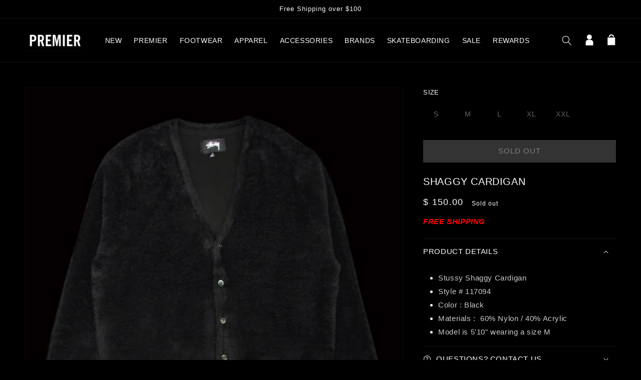

--- FILE ---
content_type: text/html; charset=utf-8
request_url: https://thepremierstore.com/products/shaggy-cardigan-4
body_size: 28126
content:
<!doctype html>
<html class="no-js" lang="en">
    <head>
        <meta charset="utf-8">
        <meta content="IE=edge" http-equiv="X-UA-Compatible">
        <meta content="width=device-width,initial-scale=1" name="viewport">
        <meta content="" name="theme-color">
        <link rel="canonical" href="https://thepremierstore.com/products/shaggy-cardigan-4">
        <link crossorigin href="https://cdn.shopify.com" rel="preconnect"><link rel="icon" type="image/png" href="//thepremierstore.com/cdn/shop/files/premierfavicon_32x32.jpg?v=1639060251"><title>
          Shaggy Cardigan
 &ndash; Premier</title>

        
            <meta name="description" content="Stussy Shaggy Cardigan Style # 117094 Color : Black Materials :  60% Nylon / 40% Acrylic Model is 5&#39;10&quot; wearing a size M">
        

        

<meta property="og:site_name" content="Premier">
<meta property="og:url" content="https://thepremierstore.com/products/shaggy-cardigan-4">
<meta property="og:title" content="Shaggy Cardigan">
<meta property="og:type" content="product">
<meta property="og:description" content="Stussy Shaggy Cardigan Style # 117094 Color : Black Materials :  60% Nylon / 40% Acrylic Model is 5&#39;10&quot; wearing a size M"><meta property="og:image" content="http://thepremierstore.com/cdn/shop/products/3-31-22stussyshaggycardiganblack.jpg?v=1648751494">
  <meta property="og:image:secure_url" content="https://thepremierstore.com/cdn/shop/products/3-31-22stussyshaggycardiganblack.jpg?v=1648751494">
  <meta property="og:image:width" content="1200">
  <meta property="og:image:height" content="1200"><meta property="og:price:amount" content="150.00">
  <meta property="og:price:currency" content="USD"><meta name="twitter:site" content="@premierskate"><meta name="twitter:card" content="summary_large_image">
<meta name="twitter:title" content="Shaggy Cardigan">
<meta name="twitter:description" content="Stussy Shaggy Cardigan Style # 117094 Color : Black Materials :  60% Nylon / 40% Acrylic Model is 5&#39;10&quot; wearing a size M">


        <script src="//thepremierstore.com/cdn/shop/t/51/assets/global.js?v=77639195952368785221707774980" defer="defer"></script>
        <script src="//ajax.googleapis.com/ajax/libs/jquery/1.11.0/jquery.min.js"></script>
        <script src="//cdn.jsdelivr.net/npm/numbro@2.3.1/dist/numbro.min.js"></script>
        <script>window.performance && window.performance.mark && window.performance.mark('shopify.content_for_header.start');</script><meta name="google-site-verification" content="qZugXhtR4Sum9-lZsDV9j3j4C5B81Pnue8hzLj8mUCk">
<meta id="shopify-digital-wallet" name="shopify-digital-wallet" content="/5631361/digital_wallets/dialog">
<meta name="shopify-checkout-api-token" content="8c89a0773c5d8422ed2309eccd694464">
<meta id="in-context-paypal-metadata" data-shop-id="5631361" data-venmo-supported="false" data-environment="production" data-locale="en_US" data-paypal-v4="true" data-currency="USD">
<link rel="alternate" type="application/json+oembed" href="https://thepremierstore.com/products/shaggy-cardigan-4.oembed">
<script async="async" src="/checkouts/internal/preloads.js?locale=en-US"></script>
<link rel="preconnect" href="https://shop.app" crossorigin="anonymous">
<script async="async" src="https://shop.app/checkouts/internal/preloads.js?locale=en-US&shop_id=5631361" crossorigin="anonymous"></script>
<script id="apple-pay-shop-capabilities" type="application/json">{"shopId":5631361,"countryCode":"US","currencyCode":"USD","merchantCapabilities":["supports3DS"],"merchantId":"gid:\/\/shopify\/Shop\/5631361","merchantName":"Premier","requiredBillingContactFields":["postalAddress","email"],"requiredShippingContactFields":["postalAddress","email"],"shippingType":"shipping","supportedNetworks":["visa","masterCard","amex","discover","elo","jcb"],"total":{"type":"pending","label":"Premier","amount":"1.00"},"shopifyPaymentsEnabled":true,"supportsSubscriptions":true}</script>
<script id="shopify-features" type="application/json">{"accessToken":"8c89a0773c5d8422ed2309eccd694464","betas":["rich-media-storefront-analytics"],"domain":"thepremierstore.com","predictiveSearch":true,"shopId":5631361,"locale":"en"}</script>
<script>var Shopify = Shopify || {};
Shopify.shop = "premier-skateboarding.myshopify.com";
Shopify.locale = "en";
Shopify.currency = {"active":"USD","rate":"1.0"};
Shopify.country = "US";
Shopify.theme = {"name":"shop-premier\/main","id":127340838977,"schema_name":"Dawn","schema_version":"2.0.0","theme_store_id":null,"role":"main"};
Shopify.theme.handle = "null";
Shopify.theme.style = {"id":null,"handle":null};
Shopify.cdnHost = "thepremierstore.com/cdn";
Shopify.routes = Shopify.routes || {};
Shopify.routes.root = "/";</script>
<script type="module">!function(o){(o.Shopify=o.Shopify||{}).modules=!0}(window);</script>
<script>!function(o){function n(){var o=[];function n(){o.push(Array.prototype.slice.apply(arguments))}return n.q=o,n}var t=o.Shopify=o.Shopify||{};t.loadFeatures=n(),t.autoloadFeatures=n()}(window);</script>
<script>
  window.ShopifyPay = window.ShopifyPay || {};
  window.ShopifyPay.apiHost = "shop.app\/pay";
  window.ShopifyPay.redirectState = null;
</script>
<script id="shop-js-analytics" type="application/json">{"pageType":"product"}</script>
<script defer="defer" async type="module" src="//thepremierstore.com/cdn/shopifycloud/shop-js/modules/v2/client.init-shop-cart-sync_C5BV16lS.en.esm.js"></script>
<script defer="defer" async type="module" src="//thepremierstore.com/cdn/shopifycloud/shop-js/modules/v2/chunk.common_CygWptCX.esm.js"></script>
<script type="module">
  await import("//thepremierstore.com/cdn/shopifycloud/shop-js/modules/v2/client.init-shop-cart-sync_C5BV16lS.en.esm.js");
await import("//thepremierstore.com/cdn/shopifycloud/shop-js/modules/v2/chunk.common_CygWptCX.esm.js");

  window.Shopify.SignInWithShop?.initShopCartSync?.({"fedCMEnabled":true,"windoidEnabled":true});

</script>
<script defer="defer" async type="module" src="//thepremierstore.com/cdn/shopifycloud/shop-js/modules/v2/client.payment-terms_CZxnsJam.en.esm.js"></script>
<script defer="defer" async type="module" src="//thepremierstore.com/cdn/shopifycloud/shop-js/modules/v2/chunk.common_CygWptCX.esm.js"></script>
<script defer="defer" async type="module" src="//thepremierstore.com/cdn/shopifycloud/shop-js/modules/v2/chunk.modal_D71HUcav.esm.js"></script>
<script type="module">
  await import("//thepremierstore.com/cdn/shopifycloud/shop-js/modules/v2/client.payment-terms_CZxnsJam.en.esm.js");
await import("//thepremierstore.com/cdn/shopifycloud/shop-js/modules/v2/chunk.common_CygWptCX.esm.js");
await import("//thepremierstore.com/cdn/shopifycloud/shop-js/modules/v2/chunk.modal_D71HUcav.esm.js");

  
</script>
<script>
  window.Shopify = window.Shopify || {};
  if (!window.Shopify.featureAssets) window.Shopify.featureAssets = {};
  window.Shopify.featureAssets['shop-js'] = {"shop-cart-sync":["modules/v2/client.shop-cart-sync_ZFArdW7E.en.esm.js","modules/v2/chunk.common_CygWptCX.esm.js"],"init-fed-cm":["modules/v2/client.init-fed-cm_CmiC4vf6.en.esm.js","modules/v2/chunk.common_CygWptCX.esm.js"],"shop-button":["modules/v2/client.shop-button_tlx5R9nI.en.esm.js","modules/v2/chunk.common_CygWptCX.esm.js"],"shop-cash-offers":["modules/v2/client.shop-cash-offers_DOA2yAJr.en.esm.js","modules/v2/chunk.common_CygWptCX.esm.js","modules/v2/chunk.modal_D71HUcav.esm.js"],"init-windoid":["modules/v2/client.init-windoid_sURxWdc1.en.esm.js","modules/v2/chunk.common_CygWptCX.esm.js"],"shop-toast-manager":["modules/v2/client.shop-toast-manager_ClPi3nE9.en.esm.js","modules/v2/chunk.common_CygWptCX.esm.js"],"init-shop-email-lookup-coordinator":["modules/v2/client.init-shop-email-lookup-coordinator_B8hsDcYM.en.esm.js","modules/v2/chunk.common_CygWptCX.esm.js"],"init-shop-cart-sync":["modules/v2/client.init-shop-cart-sync_C5BV16lS.en.esm.js","modules/v2/chunk.common_CygWptCX.esm.js"],"avatar":["modules/v2/client.avatar_BTnouDA3.en.esm.js"],"pay-button":["modules/v2/client.pay-button_FdsNuTd3.en.esm.js","modules/v2/chunk.common_CygWptCX.esm.js"],"init-customer-accounts":["modules/v2/client.init-customer-accounts_DxDtT_ad.en.esm.js","modules/v2/client.shop-login-button_C5VAVYt1.en.esm.js","modules/v2/chunk.common_CygWptCX.esm.js","modules/v2/chunk.modal_D71HUcav.esm.js"],"init-shop-for-new-customer-accounts":["modules/v2/client.init-shop-for-new-customer-accounts_ChsxoAhi.en.esm.js","modules/v2/client.shop-login-button_C5VAVYt1.en.esm.js","modules/v2/chunk.common_CygWptCX.esm.js","modules/v2/chunk.modal_D71HUcav.esm.js"],"shop-login-button":["modules/v2/client.shop-login-button_C5VAVYt1.en.esm.js","modules/v2/chunk.common_CygWptCX.esm.js","modules/v2/chunk.modal_D71HUcav.esm.js"],"init-customer-accounts-sign-up":["modules/v2/client.init-customer-accounts-sign-up_CPSyQ0Tj.en.esm.js","modules/v2/client.shop-login-button_C5VAVYt1.en.esm.js","modules/v2/chunk.common_CygWptCX.esm.js","modules/v2/chunk.modal_D71HUcav.esm.js"],"shop-follow-button":["modules/v2/client.shop-follow-button_Cva4Ekp9.en.esm.js","modules/v2/chunk.common_CygWptCX.esm.js","modules/v2/chunk.modal_D71HUcav.esm.js"],"checkout-modal":["modules/v2/client.checkout-modal_BPM8l0SH.en.esm.js","modules/v2/chunk.common_CygWptCX.esm.js","modules/v2/chunk.modal_D71HUcav.esm.js"],"lead-capture":["modules/v2/client.lead-capture_Bi8yE_yS.en.esm.js","modules/v2/chunk.common_CygWptCX.esm.js","modules/v2/chunk.modal_D71HUcav.esm.js"],"shop-login":["modules/v2/client.shop-login_D6lNrXab.en.esm.js","modules/v2/chunk.common_CygWptCX.esm.js","modules/v2/chunk.modal_D71HUcav.esm.js"],"payment-terms":["modules/v2/client.payment-terms_CZxnsJam.en.esm.js","modules/v2/chunk.common_CygWptCX.esm.js","modules/v2/chunk.modal_D71HUcav.esm.js"]};
</script>
<script>(function() {
  var isLoaded = false;
  function asyncLoad() {
    if (isLoaded) return;
    isLoaded = true;
    var urls = ["https:\/\/cdn-scripts.signifyd.com\/shopify\/script-tag.js?shop=premier-skateboarding.myshopify.com","https:\/\/cdn-loyalty.yotpo.com\/loader\/vn0QklrNtKg3e5NZCypDWg.js?shop=premier-skateboarding.myshopify.com","\/\/www.powr.io\/powr.js?powr-token=premier-skateboarding.myshopify.com\u0026external-type=shopify\u0026shop=premier-skateboarding.myshopify.com"];
    for (var i = 0; i < urls.length; i++) {
      var s = document.createElement('script');
      s.type = 'text/javascript';
      s.async = true;
      s.src = urls[i];
      var x = document.getElementsByTagName('script')[0];
      x.parentNode.insertBefore(s, x);
    }
  };
  if(window.attachEvent) {
    window.attachEvent('onload', asyncLoad);
  } else {
    window.addEventListener('load', asyncLoad, false);
  }
})();</script>
<script id="__st">var __st={"a":5631361,"offset":-18000,"reqid":"071f0e00-4e2c-40d9-832d-d800e1562d85-1768608974","pageurl":"thepremierstore.com\/products\/shaggy-cardigan-4","u":"22d49d79d60c","p":"product","rtyp":"product","rid":6775049945153};</script>
<script>window.ShopifyPaypalV4VisibilityTracking = true;</script>
<script id="captcha-bootstrap">!function(){'use strict';const t='contact',e='account',n='new_comment',o=[[t,t],['blogs',n],['comments',n],[t,'customer']],c=[[e,'customer_login'],[e,'guest_login'],[e,'recover_customer_password'],[e,'create_customer']],r=t=>t.map((([t,e])=>`form[action*='/${t}']:not([data-nocaptcha='true']) input[name='form_type'][value='${e}']`)).join(','),a=t=>()=>t?[...document.querySelectorAll(t)].map((t=>t.form)):[];function s(){const t=[...o],e=r(t);return a(e)}const i='password',u='form_key',d=['recaptcha-v3-token','g-recaptcha-response','h-captcha-response',i],f=()=>{try{return window.sessionStorage}catch{return}},m='__shopify_v',_=t=>t.elements[u];function p(t,e,n=!1){try{const o=window.sessionStorage,c=JSON.parse(o.getItem(e)),{data:r}=function(t){const{data:e,action:n}=t;return t[m]||n?{data:e,action:n}:{data:t,action:n}}(c);for(const[e,n]of Object.entries(r))t.elements[e]&&(t.elements[e].value=n);n&&o.removeItem(e)}catch(o){console.error('form repopulation failed',{error:o})}}const l='form_type',E='cptcha';function T(t){t.dataset[E]=!0}const w=window,h=w.document,L='Shopify',v='ce_forms',y='captcha';let A=!1;((t,e)=>{const n=(g='f06e6c50-85a8-45c8-87d0-21a2b65856fe',I='https://cdn.shopify.com/shopifycloud/storefront-forms-hcaptcha/ce_storefront_forms_captcha_hcaptcha.v1.5.2.iife.js',D={infoText:'Protected by hCaptcha',privacyText:'Privacy',termsText:'Terms'},(t,e,n)=>{const o=w[L][v],c=o.bindForm;if(c)return c(t,g,e,D).then(n);var r;o.q.push([[t,g,e,D],n]),r=I,A||(h.body.append(Object.assign(h.createElement('script'),{id:'captcha-provider',async:!0,src:r})),A=!0)});var g,I,D;w[L]=w[L]||{},w[L][v]=w[L][v]||{},w[L][v].q=[],w[L][y]=w[L][y]||{},w[L][y].protect=function(t,e){n(t,void 0,e),T(t)},Object.freeze(w[L][y]),function(t,e,n,w,h,L){const[v,y,A,g]=function(t,e,n){const i=e?o:[],u=t?c:[],d=[...i,...u],f=r(d),m=r(i),_=r(d.filter((([t,e])=>n.includes(e))));return[a(f),a(m),a(_),s()]}(w,h,L),I=t=>{const e=t.target;return e instanceof HTMLFormElement?e:e&&e.form},D=t=>v().includes(t);t.addEventListener('submit',(t=>{const e=I(t);if(!e)return;const n=D(e)&&!e.dataset.hcaptchaBound&&!e.dataset.recaptchaBound,o=_(e),c=g().includes(e)&&(!o||!o.value);(n||c)&&t.preventDefault(),c&&!n&&(function(t){try{if(!f())return;!function(t){const e=f();if(!e)return;const n=_(t);if(!n)return;const o=n.value;o&&e.removeItem(o)}(t);const e=Array.from(Array(32),(()=>Math.random().toString(36)[2])).join('');!function(t,e){_(t)||t.append(Object.assign(document.createElement('input'),{type:'hidden',name:u})),t.elements[u].value=e}(t,e),function(t,e){const n=f();if(!n)return;const o=[...t.querySelectorAll(`input[type='${i}']`)].map((({name:t})=>t)),c=[...d,...o],r={};for(const[a,s]of new FormData(t).entries())c.includes(a)||(r[a]=s);n.setItem(e,JSON.stringify({[m]:1,action:t.action,data:r}))}(t,e)}catch(e){console.error('failed to persist form',e)}}(e),e.submit())}));const S=(t,e)=>{t&&!t.dataset[E]&&(n(t,e.some((e=>e===t))),T(t))};for(const o of['focusin','change'])t.addEventListener(o,(t=>{const e=I(t);D(e)&&S(e,y())}));const B=e.get('form_key'),M=e.get(l),P=B&&M;t.addEventListener('DOMContentLoaded',(()=>{const t=y();if(P)for(const e of t)e.elements[l].value===M&&p(e,B);[...new Set([...A(),...v().filter((t=>'true'===t.dataset.shopifyCaptcha))])].forEach((e=>S(e,t)))}))}(h,new URLSearchParams(w.location.search),n,t,e,['guest_login'])})(!0,!0)}();</script>
<script integrity="sha256-4kQ18oKyAcykRKYeNunJcIwy7WH5gtpwJnB7kiuLZ1E=" data-source-attribution="shopify.loadfeatures" defer="defer" src="//thepremierstore.com/cdn/shopifycloud/storefront/assets/storefront/load_feature-a0a9edcb.js" crossorigin="anonymous"></script>
<script crossorigin="anonymous" defer="defer" src="//thepremierstore.com/cdn/shopifycloud/storefront/assets/shopify_pay/storefront-65b4c6d7.js?v=20250812"></script>
<script data-source-attribution="shopify.dynamic_checkout.dynamic.init">var Shopify=Shopify||{};Shopify.PaymentButton=Shopify.PaymentButton||{isStorefrontPortableWallets:!0,init:function(){window.Shopify.PaymentButton.init=function(){};var t=document.createElement("script");t.src="https://thepremierstore.com/cdn/shopifycloud/portable-wallets/latest/portable-wallets.en.js",t.type="module",document.head.appendChild(t)}};
</script>
<script data-source-attribution="shopify.dynamic_checkout.buyer_consent">
  function portableWalletsHideBuyerConsent(e){var t=document.getElementById("shopify-buyer-consent"),n=document.getElementById("shopify-subscription-policy-button");t&&n&&(t.classList.add("hidden"),t.setAttribute("aria-hidden","true"),n.removeEventListener("click",e))}function portableWalletsShowBuyerConsent(e){var t=document.getElementById("shopify-buyer-consent"),n=document.getElementById("shopify-subscription-policy-button");t&&n&&(t.classList.remove("hidden"),t.removeAttribute("aria-hidden"),n.addEventListener("click",e))}window.Shopify?.PaymentButton&&(window.Shopify.PaymentButton.hideBuyerConsent=portableWalletsHideBuyerConsent,window.Shopify.PaymentButton.showBuyerConsent=portableWalletsShowBuyerConsent);
</script>
<script>
  function portableWalletsCleanup(e){e&&e.src&&console.error("Failed to load portable wallets script "+e.src);var t=document.querySelectorAll("shopify-accelerated-checkout .shopify-payment-button__skeleton, shopify-accelerated-checkout-cart .wallet-cart-button__skeleton"),e=document.getElementById("shopify-buyer-consent");for(let e=0;e<t.length;e++)t[e].remove();e&&e.remove()}function portableWalletsNotLoadedAsModule(e){e instanceof ErrorEvent&&"string"==typeof e.message&&e.message.includes("import.meta")&&"string"==typeof e.filename&&e.filename.includes("portable-wallets")&&(window.removeEventListener("error",portableWalletsNotLoadedAsModule),window.Shopify.PaymentButton.failedToLoad=e,"loading"===document.readyState?document.addEventListener("DOMContentLoaded",window.Shopify.PaymentButton.init):window.Shopify.PaymentButton.init())}window.addEventListener("error",portableWalletsNotLoadedAsModule);
</script>

<script type="module" src="https://thepremierstore.com/cdn/shopifycloud/portable-wallets/latest/portable-wallets.en.js" onError="portableWalletsCleanup(this)" crossorigin="anonymous"></script>
<script nomodule>
  document.addEventListener("DOMContentLoaded", portableWalletsCleanup);
</script>

<link id="shopify-accelerated-checkout-styles" rel="stylesheet" media="screen" href="https://thepremierstore.com/cdn/shopifycloud/portable-wallets/latest/accelerated-checkout-backwards-compat.css" crossorigin="anonymous">
<style id="shopify-accelerated-checkout-cart">
        #shopify-buyer-consent {
  margin-top: 1em;
  display: inline-block;
  width: 100%;
}

#shopify-buyer-consent.hidden {
  display: none;
}

#shopify-subscription-policy-button {
  background: none;
  border: none;
  padding: 0;
  text-decoration: underline;
  font-size: inherit;
  cursor: pointer;
}

#shopify-subscription-policy-button::before {
  box-shadow: none;
}

      </style>
<script id="sections-script" data-sections="main-product,product-recommendations,header,footer" defer="defer" src="//thepremierstore.com/cdn/shop/t/51/compiled_assets/scripts.js?46161"></script>
<script>window.performance && window.performance.mark && window.performance.mark('shopify.content_for_header.end');</script><script id="shop-promise-product" type="application/json">
  {
    "productId": "6775049945153",
    "variantId": "39836212953153"
  }
</script>
<script id="shop-promise-features" type="application/json">
  {
    "supportedPromiseBrands": ["shop_promise"],
    "f_b9ba94d16a7d18ccd91d68be01e37df6": false,
    "f_d6a5ed9e446fe634f81a0afc12242e13": true,
    "f_85e460659f2e1fdd04f763b1587427a4": false
  }
</script>
<script fetchpriority="high" defer="defer" src="https://thepremierstore.com/cdn/shopifycloud/shop-promise-pdp/prod/shop_promise_pdp.js?v=1" data-source-attribution="shopify.shop-promise-pdp" crossorigin="anonymous"></script>


        <!-- custom JS here-->
                      <!-- Global site tag (gtag.js) - Google Ads: 1003908704 -->
        <script async src="https://www.googletagmanager.com/gtag/js?id=AW-1003908704"></script>
        <script>
          window.dataLayer = window.dataLayer || [];
          function gtag(){dataLayer.push(arguments);}
          gtag('js', new Date());
          gtag('config', 'AW-1003908704');
        </script>

        <script type="text/javascript">
            var jiltStorefrontParams = {"capture_email_on_add_to_cart":0,"platform":"shopify","popover_dismiss_message":"Your email and cart are saved so we can send you email reminders about this order.","shop_uuid":"1d44d80d-651e-4042-8c85-a4f8c6379af7"};
        </script>

        

        <!-- end custom js needs -->

    <style data-shopify>
      
      
      
      
      

      :root {
        --font-body-family: "system_ui", -apple-system, 'Segoe UI', Roboto, 'Helvetica Neue', 'Noto Sans', 'Liberation Sans', Arial, sans-serif, 'Apple Color Emoji', 'Segoe UI Emoji', 'Segoe UI Symbol', 'Noto Color Emoji';
        --font-body-style: normal;
        --font-body-weight: 400;

        --font-heading-family: "system_ui", -apple-system, 'Segoe UI', Roboto, 'Helvetica Neue', 'Noto Sans', 'Liberation Sans', Arial, sans-serif, 'Apple Color Emoji', 'Segoe UI Emoji', 'Segoe UI Symbol', 'Noto Color Emoji';
        --font-heading-style: normal;
        --font-heading-weight: 400;

        --color-base-text: 255, 255, 255;
        --color-base-background-1: 0, 0, 0;
        --color-base-background-2: 27, 27, 30;
        --color-base-solid-button-labels: 255, 255, 255;
        --color-base-outline-button-labels: 255, 255, 255;
        --color-base-accent-1: 79, 79, 80;
        --color-base-accent-2: 255, 0, 0;
        --payment-terms-background-color: #000000;

        --gradient-base-background-1: #000000;
        --gradient-base-background-2: #1b1b1e;
        --gradient-base-accent-1: #4f4f50;
        --gradient-base-accent-2: #ff0000;

        --page-width: 160rem;
      }
      *,
      *::before,
      *::after {
        box-sizing: inherit;
      }

html {
    box-sizing: border-box;
    font-size: 62.5%;
    height: 100%;
}

body {
    display: grid;
    grid-template-rows: auto auto 1fr auto;
    grid-template-columns: 100%;
    min-height: 100%;
    margin: 0;
    font-size: 1.5rem;
    letter-spacing: 0.06rem;
    line-height: 1.8;
    font-family: var(--font-body-family);
    font-style: var(--font-body-style);
    font-weight: var(--font-body-weight);
}

@media screen and(min-width: 750px) {
    body {
        font-size: 1.6rem;
    }
}



</style>

    <link href="//thepremierstore.com/cdn/shop/t/51/assets/base.css?v=121611086166467328181707774981" rel="stylesheet" type="text/css" media="all" />
<script>document.documentElement.className = document.documentElement.className.replace('no-js', 'js');</script>
    <script src="https://cdn-widgetsrepository.yotpo.com/v1/loader/vn0QklrNtKg3e5NZCypDWg" async></script>
<!-- BEGIN app block: shopify://apps/userway-website-accessibility/blocks/uw-widget-extension/bc2d8a34-1a37-451b-ab1a-271bc4e9daa7 -->




<script type="text/javascript" async="" src="https://cdn.userway.org/widget.js?account=4Grq2A94vO&amp;platfAppInstalledSiteId=2759048&amp;shop=thepremierstore.com"></script>

<!-- END app block --><!-- BEGIN app block: shopify://apps/klaviyo-email-marketing-sms/blocks/klaviyo-onsite-embed/2632fe16-c075-4321-a88b-50b567f42507 -->












  <script async src="https://static.klaviyo.com/onsite/js/JyJQJL/klaviyo.js?company_id=JyJQJL"></script>
  <script>!function(){if(!window.klaviyo){window._klOnsite=window._klOnsite||[];try{window.klaviyo=new Proxy({},{get:function(n,i){return"push"===i?function(){var n;(n=window._klOnsite).push.apply(n,arguments)}:function(){for(var n=arguments.length,o=new Array(n),w=0;w<n;w++)o[w]=arguments[w];var t="function"==typeof o[o.length-1]?o.pop():void 0,e=new Promise((function(n){window._klOnsite.push([i].concat(o,[function(i){t&&t(i),n(i)}]))}));return e}}})}catch(n){window.klaviyo=window.klaviyo||[],window.klaviyo.push=function(){var n;(n=window._klOnsite).push.apply(n,arguments)}}}}();</script>

  
    <script id="viewed_product">
      if (item == null) {
        var _learnq = _learnq || [];

        var MetafieldReviews = null
        var MetafieldYotpoRating = null
        var MetafieldYotpoCount = null
        var MetafieldLooxRating = null
        var MetafieldLooxCount = null
        var okendoProduct = null
        var okendoProductReviewCount = null
        var okendoProductReviewAverageValue = null
        try {
          // The following fields are used for Customer Hub recently viewed in order to add reviews.
          // This information is not part of __kla_viewed. Instead, it is part of __kla_viewed_reviewed_items
          MetafieldReviews = {};
          MetafieldYotpoRating = null
          MetafieldYotpoCount = null
          MetafieldLooxRating = null
          MetafieldLooxCount = null

          okendoProduct = null
          // If the okendo metafield is not legacy, it will error, which then requires the new json formatted data
          if (okendoProduct && 'error' in okendoProduct) {
            okendoProduct = null
          }
          okendoProductReviewCount = okendoProduct ? okendoProduct.reviewCount : null
          okendoProductReviewAverageValue = okendoProduct ? okendoProduct.reviewAverageValue : null
        } catch (error) {
          console.error('Error in Klaviyo onsite reviews tracking:', error);
        }

        var item = {
          Name: "Shaggy Cardigan",
          ProductID: 6775049945153,
          Categories: ["Email Discount Eligible","Fleece \/ Outerwear","Memorial Day Sale","Non SB","Over $100"],
          ImageURL: "https://thepremierstore.com/cdn/shop/products/3-31-22stussyshaggycardiganblack_grande.jpg?v=1648751494",
          URL: "https://thepremierstore.com/products/shaggy-cardigan-4",
          Brand: "Stussy",
          Price: "$ 150.00",
          Value: "150.00",
          CompareAtPrice: "$ 0.00"
        };
        _learnq.push(['track', 'Viewed Product', item]);
        _learnq.push(['trackViewedItem', {
          Title: item.Name,
          ItemId: item.ProductID,
          Categories: item.Categories,
          ImageUrl: item.ImageURL,
          Url: item.URL,
          Metadata: {
            Brand: item.Brand,
            Price: item.Price,
            Value: item.Value,
            CompareAtPrice: item.CompareAtPrice
          },
          metafields:{
            reviews: MetafieldReviews,
            yotpo:{
              rating: MetafieldYotpoRating,
              count: MetafieldYotpoCount,
            },
            loox:{
              rating: MetafieldLooxRating,
              count: MetafieldLooxCount,
            },
            okendo: {
              rating: okendoProductReviewAverageValue,
              count: okendoProductReviewCount,
            }
          }
        }]);
      }
    </script>
  




  <script>
    window.klaviyoReviewsProductDesignMode = false
  </script>







<!-- END app block --><link href="https://monorail-edge.shopifysvc.com" rel="dns-prefetch">
<script>(function(){if ("sendBeacon" in navigator && "performance" in window) {try {var session_token_from_headers = performance.getEntriesByType('navigation')[0].serverTiming.find(x => x.name == '_s').description;} catch {var session_token_from_headers = undefined;}var session_cookie_matches = document.cookie.match(/_shopify_s=([^;]*)/);var session_token_from_cookie = session_cookie_matches && session_cookie_matches.length === 2 ? session_cookie_matches[1] : "";var session_token = session_token_from_headers || session_token_from_cookie || "";function handle_abandonment_event(e) {var entries = performance.getEntries().filter(function(entry) {return /monorail-edge.shopifysvc.com/.test(entry.name);});if (!window.abandonment_tracked && entries.length === 0) {window.abandonment_tracked = true;var currentMs = Date.now();var navigation_start = performance.timing.navigationStart;var payload = {shop_id: 5631361,url: window.location.href,navigation_start,duration: currentMs - navigation_start,session_token,page_type: "product"};window.navigator.sendBeacon("https://monorail-edge.shopifysvc.com/v1/produce", JSON.stringify({schema_id: "online_store_buyer_site_abandonment/1.1",payload: payload,metadata: {event_created_at_ms: currentMs,event_sent_at_ms: currentMs}}));}}window.addEventListener('pagehide', handle_abandonment_event);}}());</script>
<script id="web-pixels-manager-setup">(function e(e,d,r,n,o){if(void 0===o&&(o={}),!Boolean(null===(a=null===(i=window.Shopify)||void 0===i?void 0:i.analytics)||void 0===a?void 0:a.replayQueue)){var i,a;window.Shopify=window.Shopify||{};var t=window.Shopify;t.analytics=t.analytics||{};var s=t.analytics;s.replayQueue=[],s.publish=function(e,d,r){return s.replayQueue.push([e,d,r]),!0};try{self.performance.mark("wpm:start")}catch(e){}var l=function(){var e={modern:/Edge?\/(1{2}[4-9]|1[2-9]\d|[2-9]\d{2}|\d{4,})\.\d+(\.\d+|)|Firefox\/(1{2}[4-9]|1[2-9]\d|[2-9]\d{2}|\d{4,})\.\d+(\.\d+|)|Chrom(ium|e)\/(9{2}|\d{3,})\.\d+(\.\d+|)|(Maci|X1{2}).+ Version\/(15\.\d+|(1[6-9]|[2-9]\d|\d{3,})\.\d+)([,.]\d+|)( \(\w+\)|)( Mobile\/\w+|) Safari\/|Chrome.+OPR\/(9{2}|\d{3,})\.\d+\.\d+|(CPU[ +]OS|iPhone[ +]OS|CPU[ +]iPhone|CPU IPhone OS|CPU iPad OS)[ +]+(15[._]\d+|(1[6-9]|[2-9]\d|\d{3,})[._]\d+)([._]\d+|)|Android:?[ /-](13[3-9]|1[4-9]\d|[2-9]\d{2}|\d{4,})(\.\d+|)(\.\d+|)|Android.+Firefox\/(13[5-9]|1[4-9]\d|[2-9]\d{2}|\d{4,})\.\d+(\.\d+|)|Android.+Chrom(ium|e)\/(13[3-9]|1[4-9]\d|[2-9]\d{2}|\d{4,})\.\d+(\.\d+|)|SamsungBrowser\/([2-9]\d|\d{3,})\.\d+/,legacy:/Edge?\/(1[6-9]|[2-9]\d|\d{3,})\.\d+(\.\d+|)|Firefox\/(5[4-9]|[6-9]\d|\d{3,})\.\d+(\.\d+|)|Chrom(ium|e)\/(5[1-9]|[6-9]\d|\d{3,})\.\d+(\.\d+|)([\d.]+$|.*Safari\/(?![\d.]+ Edge\/[\d.]+$))|(Maci|X1{2}).+ Version\/(10\.\d+|(1[1-9]|[2-9]\d|\d{3,})\.\d+)([,.]\d+|)( \(\w+\)|)( Mobile\/\w+|) Safari\/|Chrome.+OPR\/(3[89]|[4-9]\d|\d{3,})\.\d+\.\d+|(CPU[ +]OS|iPhone[ +]OS|CPU[ +]iPhone|CPU IPhone OS|CPU iPad OS)[ +]+(10[._]\d+|(1[1-9]|[2-9]\d|\d{3,})[._]\d+)([._]\d+|)|Android:?[ /-](13[3-9]|1[4-9]\d|[2-9]\d{2}|\d{4,})(\.\d+|)(\.\d+|)|Mobile Safari.+OPR\/([89]\d|\d{3,})\.\d+\.\d+|Android.+Firefox\/(13[5-9]|1[4-9]\d|[2-9]\d{2}|\d{4,})\.\d+(\.\d+|)|Android.+Chrom(ium|e)\/(13[3-9]|1[4-9]\d|[2-9]\d{2}|\d{4,})\.\d+(\.\d+|)|Android.+(UC? ?Browser|UCWEB|U3)[ /]?(15\.([5-9]|\d{2,})|(1[6-9]|[2-9]\d|\d{3,})\.\d+)\.\d+|SamsungBrowser\/(5\.\d+|([6-9]|\d{2,})\.\d+)|Android.+MQ{2}Browser\/(14(\.(9|\d{2,})|)|(1[5-9]|[2-9]\d|\d{3,})(\.\d+|))(\.\d+|)|K[Aa][Ii]OS\/(3\.\d+|([4-9]|\d{2,})\.\d+)(\.\d+|)/},d=e.modern,r=e.legacy,n=navigator.userAgent;return n.match(d)?"modern":n.match(r)?"legacy":"unknown"}(),u="modern"===l?"modern":"legacy",c=(null!=n?n:{modern:"",legacy:""})[u],f=function(e){return[e.baseUrl,"/wpm","/b",e.hashVersion,"modern"===e.buildTarget?"m":"l",".js"].join("")}({baseUrl:d,hashVersion:r,buildTarget:u}),m=function(e){var d=e.version,r=e.bundleTarget,n=e.surface,o=e.pageUrl,i=e.monorailEndpoint;return{emit:function(e){var a=e.status,t=e.errorMsg,s=(new Date).getTime(),l=JSON.stringify({metadata:{event_sent_at_ms:s},events:[{schema_id:"web_pixels_manager_load/3.1",payload:{version:d,bundle_target:r,page_url:o,status:a,surface:n,error_msg:t},metadata:{event_created_at_ms:s}}]});if(!i)return console&&console.warn&&console.warn("[Web Pixels Manager] No Monorail endpoint provided, skipping logging."),!1;try{return self.navigator.sendBeacon.bind(self.navigator)(i,l)}catch(e){}var u=new XMLHttpRequest;try{return u.open("POST",i,!0),u.setRequestHeader("Content-Type","text/plain"),u.send(l),!0}catch(e){return console&&console.warn&&console.warn("[Web Pixels Manager] Got an unhandled error while logging to Monorail."),!1}}}}({version:r,bundleTarget:l,surface:e.surface,pageUrl:self.location.href,monorailEndpoint:e.monorailEndpoint});try{o.browserTarget=l,function(e){var d=e.src,r=e.async,n=void 0===r||r,o=e.onload,i=e.onerror,a=e.sri,t=e.scriptDataAttributes,s=void 0===t?{}:t,l=document.createElement("script"),u=document.querySelector("head"),c=document.querySelector("body");if(l.async=n,l.src=d,a&&(l.integrity=a,l.crossOrigin="anonymous"),s)for(var f in s)if(Object.prototype.hasOwnProperty.call(s,f))try{l.dataset[f]=s[f]}catch(e){}if(o&&l.addEventListener("load",o),i&&l.addEventListener("error",i),u)u.appendChild(l);else{if(!c)throw new Error("Did not find a head or body element to append the script");c.appendChild(l)}}({src:f,async:!0,onload:function(){if(!function(){var e,d;return Boolean(null===(d=null===(e=window.Shopify)||void 0===e?void 0:e.analytics)||void 0===d?void 0:d.initialized)}()){var d=window.webPixelsManager.init(e)||void 0;if(d){var r=window.Shopify.analytics;r.replayQueue.forEach((function(e){var r=e[0],n=e[1],o=e[2];d.publishCustomEvent(r,n,o)})),r.replayQueue=[],r.publish=d.publishCustomEvent,r.visitor=d.visitor,r.initialized=!0}}},onerror:function(){return m.emit({status:"failed",errorMsg:"".concat(f," has failed to load")})},sri:function(e){var d=/^sha384-[A-Za-z0-9+/=]+$/;return"string"==typeof e&&d.test(e)}(c)?c:"",scriptDataAttributes:o}),m.emit({status:"loading"})}catch(e){m.emit({status:"failed",errorMsg:(null==e?void 0:e.message)||"Unknown error"})}}})({shopId: 5631361,storefrontBaseUrl: "https://thepremierstore.com",extensionsBaseUrl: "https://extensions.shopifycdn.com/cdn/shopifycloud/web-pixels-manager",monorailEndpoint: "https://monorail-edge.shopifysvc.com/unstable/produce_batch",surface: "storefront-renderer",enabledBetaFlags: ["2dca8a86"],webPixelsConfigList: [{"id":"1444413505","configuration":"{\"accountID\":\"JyJQJL\",\"webPixelConfig\":\"eyJlbmFibGVBZGRlZFRvQ2FydEV2ZW50cyI6IGZhbHNlfQ==\"}","eventPayloadVersion":"v1","runtimeContext":"STRICT","scriptVersion":"524f6c1ee37bacdca7657a665bdca589","type":"APP","apiClientId":123074,"privacyPurposes":["ANALYTICS","MARKETING"],"dataSharingAdjustments":{"protectedCustomerApprovalScopes":["read_customer_address","read_customer_email","read_customer_name","read_customer_personal_data","read_customer_phone"]}},{"id":"364576833","configuration":"{\"config\":\"{\\\"pixel_id\\\":\\\"AW-1003908704\\\",\\\"target_country\\\":\\\"US\\\",\\\"gtag_events\\\":[{\\\"type\\\":\\\"begin_checkout\\\",\\\"action_label\\\":\\\"AW-1003908704\\\/yqjBCOfZlIoBEODc2d4D\\\"},{\\\"type\\\":\\\"search\\\",\\\"action_label\\\":\\\"AW-1003908704\\\/Tc17COrZlIoBEODc2d4D\\\"},{\\\"type\\\":\\\"view_item\\\",\\\"action_label\\\":[\\\"AW-1003908704\\\/UAnuCOHZlIoBEODc2d4D\\\",\\\"MC-91KCBJHVQD\\\"]},{\\\"type\\\":\\\"purchase\\\",\\\"action_label\\\":[\\\"AW-1003908704\\\/L-WdCN7ZlIoBEODc2d4D\\\",\\\"MC-91KCBJHVQD\\\"]},{\\\"type\\\":\\\"page_view\\\",\\\"action_label\\\":[\\\"AW-1003908704\\\/_gWpCNvZlIoBEODc2d4D\\\",\\\"MC-91KCBJHVQD\\\"]},{\\\"type\\\":\\\"add_payment_info\\\",\\\"action_label\\\":\\\"AW-1003908704\\\/bM0ACO3ZlIoBEODc2d4D\\\"},{\\\"type\\\":\\\"add_to_cart\\\",\\\"action_label\\\":\\\"AW-1003908704\\\/8m26COTZlIoBEODc2d4D\\\"}],\\\"enable_monitoring_mode\\\":false}\"}","eventPayloadVersion":"v1","runtimeContext":"OPEN","scriptVersion":"b2a88bafab3e21179ed38636efcd8a93","type":"APP","apiClientId":1780363,"privacyPurposes":[],"dataSharingAdjustments":{"protectedCustomerApprovalScopes":["read_customer_address","read_customer_email","read_customer_name","read_customer_personal_data","read_customer_phone"]}},{"id":"69468225","eventPayloadVersion":"v1","runtimeContext":"LAX","scriptVersion":"1","type":"CUSTOM","privacyPurposes":["ANALYTICS"],"name":"Google Analytics tag (migrated)"},{"id":"shopify-app-pixel","configuration":"{}","eventPayloadVersion":"v1","runtimeContext":"STRICT","scriptVersion":"0450","apiClientId":"shopify-pixel","type":"APP","privacyPurposes":["ANALYTICS","MARKETING"]},{"id":"shopify-custom-pixel","eventPayloadVersion":"v1","runtimeContext":"LAX","scriptVersion":"0450","apiClientId":"shopify-pixel","type":"CUSTOM","privacyPurposes":["ANALYTICS","MARKETING"]}],isMerchantRequest: false,initData: {"shop":{"name":"Premier","paymentSettings":{"currencyCode":"USD"},"myshopifyDomain":"premier-skateboarding.myshopify.com","countryCode":"US","storefrontUrl":"https:\/\/thepremierstore.com"},"customer":null,"cart":null,"checkout":null,"productVariants":[{"price":{"amount":150.0,"currencyCode":"USD"},"product":{"title":"Shaggy Cardigan","vendor":"Stussy","id":"6775049945153","untranslatedTitle":"Shaggy Cardigan","url":"\/products\/shaggy-cardigan-4","type":"Sweaters-Fleece"},"id":"39836212953153","image":{"src":"\/\/thepremierstore.com\/cdn\/shop\/products\/3-31-22stussyshaggycardiganblack.jpg?v=1648751494"},"sku":"117094","title":"S \/ Black","untranslatedTitle":"S \/ Black"},{"price":{"amount":150.0,"currencyCode":"USD"},"product":{"title":"Shaggy Cardigan","vendor":"Stussy","id":"6775049945153","untranslatedTitle":"Shaggy Cardigan","url":"\/products\/shaggy-cardigan-4","type":"Sweaters-Fleece"},"id":"39836212985921","image":{"src":"\/\/thepremierstore.com\/cdn\/shop\/products\/3-31-22stussyshaggycardiganblack.jpg?v=1648751494"},"sku":"117094","title":"M \/ Black","untranslatedTitle":"M \/ Black"},{"price":{"amount":150.0,"currencyCode":"USD"},"product":{"title":"Shaggy Cardigan","vendor":"Stussy","id":"6775049945153","untranslatedTitle":"Shaggy Cardigan","url":"\/products\/shaggy-cardigan-4","type":"Sweaters-Fleece"},"id":"39836213018689","image":{"src":"\/\/thepremierstore.com\/cdn\/shop\/products\/3-31-22stussyshaggycardiganblack.jpg?v=1648751494"},"sku":"117094","title":"L \/ Black","untranslatedTitle":"L \/ Black"},{"price":{"amount":150.0,"currencyCode":"USD"},"product":{"title":"Shaggy Cardigan","vendor":"Stussy","id":"6775049945153","untranslatedTitle":"Shaggy Cardigan","url":"\/products\/shaggy-cardigan-4","type":"Sweaters-Fleece"},"id":"39836213051457","image":{"src":"\/\/thepremierstore.com\/cdn\/shop\/products\/3-31-22stussyshaggycardiganblack.jpg?v=1648751494"},"sku":"117094","title":"XL \/ Black","untranslatedTitle":"XL \/ Black"},{"price":{"amount":150.0,"currencyCode":"USD"},"product":{"title":"Shaggy Cardigan","vendor":"Stussy","id":"6775049945153","untranslatedTitle":"Shaggy Cardigan","url":"\/products\/shaggy-cardigan-4","type":"Sweaters-Fleece"},"id":"39836218163265","image":{"src":"\/\/thepremierstore.com\/cdn\/shop\/products\/3-31-22stussyshaggycardiganblack.jpg?v=1648751494"},"sku":"117094","title":"XXL \/ Black","untranslatedTitle":"XXL \/ Black"}],"purchasingCompany":null},},"https://thepremierstore.com/cdn","fcfee988w5aeb613cpc8e4bc33m6693e112",{"modern":"","legacy":""},{"shopId":"5631361","storefrontBaseUrl":"https:\/\/thepremierstore.com","extensionBaseUrl":"https:\/\/extensions.shopifycdn.com\/cdn\/shopifycloud\/web-pixels-manager","surface":"storefront-renderer","enabledBetaFlags":"[\"2dca8a86\"]","isMerchantRequest":"false","hashVersion":"fcfee988w5aeb613cpc8e4bc33m6693e112","publish":"custom","events":"[[\"page_viewed\",{}],[\"product_viewed\",{\"productVariant\":{\"price\":{\"amount\":150.0,\"currencyCode\":\"USD\"},\"product\":{\"title\":\"Shaggy Cardigan\",\"vendor\":\"Stussy\",\"id\":\"6775049945153\",\"untranslatedTitle\":\"Shaggy Cardigan\",\"url\":\"\/products\/shaggy-cardigan-4\",\"type\":\"Sweaters-Fleece\"},\"id\":\"39836212953153\",\"image\":{\"src\":\"\/\/thepremierstore.com\/cdn\/shop\/products\/3-31-22stussyshaggycardiganblack.jpg?v=1648751494\"},\"sku\":\"117094\",\"title\":\"S \/ Black\",\"untranslatedTitle\":\"S \/ Black\"}}]]"});</script><script>
  window.ShopifyAnalytics = window.ShopifyAnalytics || {};
  window.ShopifyAnalytics.meta = window.ShopifyAnalytics.meta || {};
  window.ShopifyAnalytics.meta.currency = 'USD';
  var meta = {"product":{"id":6775049945153,"gid":"gid:\/\/shopify\/Product\/6775049945153","vendor":"Stussy","type":"Sweaters-Fleece","handle":"shaggy-cardigan-4","variants":[{"id":39836212953153,"price":15000,"name":"Shaggy Cardigan - S \/ Black","public_title":"S \/ Black","sku":"117094"},{"id":39836212985921,"price":15000,"name":"Shaggy Cardigan - M \/ Black","public_title":"M \/ Black","sku":"117094"},{"id":39836213018689,"price":15000,"name":"Shaggy Cardigan - L \/ Black","public_title":"L \/ Black","sku":"117094"},{"id":39836213051457,"price":15000,"name":"Shaggy Cardigan - XL \/ Black","public_title":"XL \/ Black","sku":"117094"},{"id":39836218163265,"price":15000,"name":"Shaggy Cardigan - XXL \/ Black","public_title":"XXL \/ Black","sku":"117094"}],"remote":false},"page":{"pageType":"product","resourceType":"product","resourceId":6775049945153,"requestId":"071f0e00-4e2c-40d9-832d-d800e1562d85-1768608974"}};
  for (var attr in meta) {
    window.ShopifyAnalytics.meta[attr] = meta[attr];
  }
</script>
<script class="analytics">
  (function () {
    var customDocumentWrite = function(content) {
      var jquery = null;

      if (window.jQuery) {
        jquery = window.jQuery;
      } else if (window.Checkout && window.Checkout.$) {
        jquery = window.Checkout.$;
      }

      if (jquery) {
        jquery('body').append(content);
      }
    };

    var hasLoggedConversion = function(token) {
      if (token) {
        return document.cookie.indexOf('loggedConversion=' + token) !== -1;
      }
      return false;
    }

    var setCookieIfConversion = function(token) {
      if (token) {
        var twoMonthsFromNow = new Date(Date.now());
        twoMonthsFromNow.setMonth(twoMonthsFromNow.getMonth() + 2);

        document.cookie = 'loggedConversion=' + token + '; expires=' + twoMonthsFromNow;
      }
    }

    var trekkie = window.ShopifyAnalytics.lib = window.trekkie = window.trekkie || [];
    if (trekkie.integrations) {
      return;
    }
    trekkie.methods = [
      'identify',
      'page',
      'ready',
      'track',
      'trackForm',
      'trackLink'
    ];
    trekkie.factory = function(method) {
      return function() {
        var args = Array.prototype.slice.call(arguments);
        args.unshift(method);
        trekkie.push(args);
        return trekkie;
      };
    };
    for (var i = 0; i < trekkie.methods.length; i++) {
      var key = trekkie.methods[i];
      trekkie[key] = trekkie.factory(key);
    }
    trekkie.load = function(config) {
      trekkie.config = config || {};
      trekkie.config.initialDocumentCookie = document.cookie;
      var first = document.getElementsByTagName('script')[0];
      var script = document.createElement('script');
      script.type = 'text/javascript';
      script.onerror = function(e) {
        var scriptFallback = document.createElement('script');
        scriptFallback.type = 'text/javascript';
        scriptFallback.onerror = function(error) {
                var Monorail = {
      produce: function produce(monorailDomain, schemaId, payload) {
        var currentMs = new Date().getTime();
        var event = {
          schema_id: schemaId,
          payload: payload,
          metadata: {
            event_created_at_ms: currentMs,
            event_sent_at_ms: currentMs
          }
        };
        return Monorail.sendRequest("https://" + monorailDomain + "/v1/produce", JSON.stringify(event));
      },
      sendRequest: function sendRequest(endpointUrl, payload) {
        // Try the sendBeacon API
        if (window && window.navigator && typeof window.navigator.sendBeacon === 'function' && typeof window.Blob === 'function' && !Monorail.isIos12()) {
          var blobData = new window.Blob([payload], {
            type: 'text/plain'
          });

          if (window.navigator.sendBeacon(endpointUrl, blobData)) {
            return true;
          } // sendBeacon was not successful

        } // XHR beacon

        var xhr = new XMLHttpRequest();

        try {
          xhr.open('POST', endpointUrl);
          xhr.setRequestHeader('Content-Type', 'text/plain');
          xhr.send(payload);
        } catch (e) {
          console.log(e);
        }

        return false;
      },
      isIos12: function isIos12() {
        return window.navigator.userAgent.lastIndexOf('iPhone; CPU iPhone OS 12_') !== -1 || window.navigator.userAgent.lastIndexOf('iPad; CPU OS 12_') !== -1;
      }
    };
    Monorail.produce('monorail-edge.shopifysvc.com',
      'trekkie_storefront_load_errors/1.1',
      {shop_id: 5631361,
      theme_id: 127340838977,
      app_name: "storefront",
      context_url: window.location.href,
      source_url: "//thepremierstore.com/cdn/s/trekkie.storefront.cd680fe47e6c39ca5d5df5f0a32d569bc48c0f27.min.js"});

        };
        scriptFallback.async = true;
        scriptFallback.src = '//thepremierstore.com/cdn/s/trekkie.storefront.cd680fe47e6c39ca5d5df5f0a32d569bc48c0f27.min.js';
        first.parentNode.insertBefore(scriptFallback, first);
      };
      script.async = true;
      script.src = '//thepremierstore.com/cdn/s/trekkie.storefront.cd680fe47e6c39ca5d5df5f0a32d569bc48c0f27.min.js';
      first.parentNode.insertBefore(script, first);
    };
    trekkie.load(
      {"Trekkie":{"appName":"storefront","development":false,"defaultAttributes":{"shopId":5631361,"isMerchantRequest":null,"themeId":127340838977,"themeCityHash":"3819847514147308052","contentLanguage":"en","currency":"USD"},"isServerSideCookieWritingEnabled":true,"monorailRegion":"shop_domain","enabledBetaFlags":["65f19447"]},"Session Attribution":{},"S2S":{"facebookCapiEnabled":false,"source":"trekkie-storefront-renderer","apiClientId":580111}}
    );

    var loaded = false;
    trekkie.ready(function() {
      if (loaded) return;
      loaded = true;

      window.ShopifyAnalytics.lib = window.trekkie;

      var originalDocumentWrite = document.write;
      document.write = customDocumentWrite;
      try { window.ShopifyAnalytics.merchantGoogleAnalytics.call(this); } catch(error) {};
      document.write = originalDocumentWrite;

      window.ShopifyAnalytics.lib.page(null,{"pageType":"product","resourceType":"product","resourceId":6775049945153,"requestId":"071f0e00-4e2c-40d9-832d-d800e1562d85-1768608974","shopifyEmitted":true});

      var match = window.location.pathname.match(/checkouts\/(.+)\/(thank_you|post_purchase)/)
      var token = match? match[1]: undefined;
      if (!hasLoggedConversion(token)) {
        setCookieIfConversion(token);
        window.ShopifyAnalytics.lib.track("Viewed Product",{"currency":"USD","variantId":39836212953153,"productId":6775049945153,"productGid":"gid:\/\/shopify\/Product\/6775049945153","name":"Shaggy Cardigan - S \/ Black","price":"150.00","sku":"117094","brand":"Stussy","variant":"S \/ Black","category":"Sweaters-Fleece","nonInteraction":true,"remote":false},undefined,undefined,{"shopifyEmitted":true});
      window.ShopifyAnalytics.lib.track("monorail:\/\/trekkie_storefront_viewed_product\/1.1",{"currency":"USD","variantId":39836212953153,"productId":6775049945153,"productGid":"gid:\/\/shopify\/Product\/6775049945153","name":"Shaggy Cardigan - S \/ Black","price":"150.00","sku":"117094","brand":"Stussy","variant":"S \/ Black","category":"Sweaters-Fleece","nonInteraction":true,"remote":false,"referer":"https:\/\/thepremierstore.com\/products\/shaggy-cardigan-4"});
      }
    });


        var eventsListenerScript = document.createElement('script');
        eventsListenerScript.async = true;
        eventsListenerScript.src = "//thepremierstore.com/cdn/shopifycloud/storefront/assets/shop_events_listener-3da45d37.js";
        document.getElementsByTagName('head')[0].appendChild(eventsListenerScript);

})();</script>
  <script>
  if (!window.ga || (window.ga && typeof window.ga !== 'function')) {
    window.ga = function ga() {
      (window.ga.q = window.ga.q || []).push(arguments);
      if (window.Shopify && window.Shopify.analytics && typeof window.Shopify.analytics.publish === 'function') {
        window.Shopify.analytics.publish("ga_stub_called", {}, {sendTo: "google_osp_migration"});
      }
      console.error("Shopify's Google Analytics stub called with:", Array.from(arguments), "\nSee https://help.shopify.com/manual/promoting-marketing/pixels/pixel-migration#google for more information.");
    };
    if (window.Shopify && window.Shopify.analytics && typeof window.Shopify.analytics.publish === 'function') {
      window.Shopify.analytics.publish("ga_stub_initialized", {}, {sendTo: "google_osp_migration"});
    }
  }
</script>
<script
  defer
  src="https://thepremierstore.com/cdn/shopifycloud/perf-kit/shopify-perf-kit-3.0.4.min.js"
  data-application="storefront-renderer"
  data-shop-id="5631361"
  data-render-region="gcp-us-central1"
  data-page-type="product"
  data-theme-instance-id="127340838977"
  data-theme-name="Dawn"
  data-theme-version="2.0.0"
  data-monorail-region="shop_domain"
  data-resource-timing-sampling-rate="10"
  data-shs="true"
  data-shs-beacon="true"
  data-shs-export-with-fetch="true"
  data-shs-logs-sample-rate="1"
  data-shs-beacon-endpoint="https://thepremierstore.com/api/collect"
></script>
</head>

  <body class="gradient">
    <a class="skip-to-content-link button visually-hidden" href="#MainContent">
      Skip to content
    </a>

    <body>
        <a class="skip-to-content-link button visually-hidden" href="#MainContent">
            Skip to content
        </a>

        <div id="shopify-section-announcement-bar" class="shopify-section"><div class="announcement-bar color-background-1 gradient" role="region" aria-label="Announcement" ><p class="announcement-bar__message h5">
                Free Shipping over $100
</p></div>
</div>
        <div id="shopify-section-header" class="shopify-section"><link rel="stylesheet" href="//thepremierstore.com/cdn/shop/t/51/assets/component-list-menu.css?v=161614383810958508431707774980" media="print" onload="this.media='all'">
<link rel="stylesheet" href="//thepremierstore.com/cdn/shop/t/51/assets/component-search.css?v=128662198121899399791707774979" media="print" onload="this.media='all'">
<link rel="stylesheet" href="//thepremierstore.com/cdn/shop/t/51/assets/component-menu-drawer.css?v=97867077460048596631707774975" media="print" onload="this.media='all'">
<link rel="stylesheet" href="//thepremierstore.com/cdn/shop/t/51/assets/component-cart-notification.css?v=146807541847701716541707774981" media="print" onload="this.media='all'"><noscript><link href="//thepremierstore.com/cdn/shop/t/51/assets/component-list-menu.css?v=161614383810958508431707774980" rel="stylesheet" type="text/css" media="all" /></noscript>
<noscript><link href="//thepremierstore.com/cdn/shop/t/51/assets/component-search.css?v=128662198121899399791707774979" rel="stylesheet" type="text/css" media="all" /></noscript>
<noscript><link href="//thepremierstore.com/cdn/shop/t/51/assets/component-menu-drawer.css?v=97867077460048596631707774975" rel="stylesheet" type="text/css" media="all" /></noscript>
<noscript><link href="//thepremierstore.com/cdn/shop/t/51/assets/component-cart-notification.css?v=146807541847701716541707774981" rel="stylesheet" type="text/css" media="all" /></noscript>

<link href="//thepremierstore.com/cdn/shop/t/51/assets/section-header.css?v=168764811718219368221707774975" rel="stylesheet" type="text/css" media="all" />

<script src="//thepremierstore.com/cdn/shop/t/51/assets/details-disclosure.js?v=130383321174778955031707774980" defer="defer"></script>
<script src="//thepremierstore.com/cdn/shop/t/51/assets/details-modal.js?v=28236984606388830511707774982" defer="defer"></script>
<script src="//thepremierstore.com/cdn/shop/t/51/assets/cart-notification.js?v=112323427015477377011707774981" defer="defer"></script>

<svg xmlns="http://www.w3.org/2000/svg" class="hidden">
  <symbol id="icon-search" viewbox="0 0 18 19" fill="none">
    <path fill-rule="evenodd" clip-rule="evenodd" d="M11.03 11.68A5.784 5.784 0 112.85 3.5a5.784 5.784 0 018.18 8.18zm.26 1.12a6.78 6.78 0 11.72-.7l5.4 5.4a.5.5 0 11-.71.7l-5.41-5.4z" fill="currentColor"/>
  </symbol>

  <symbol id="icon-close" class="icon icon-close" fill="none" viewBox="0 0 18 17">
    <path d="M.865 15.978a.5.5 0 00.707.707l7.433-7.431 7.579 7.282a.501.501 0 00.846-.37.5.5 0 00-.153-.351L9.712 8.546l7.417-7.416a.5.5 0 10-.707-.708L8.991 7.853 1.413.573a.5.5 0 10-.693.72l7.563 7.268-7.418 7.417z" fill="currentColor">
  </symbol>
</svg>
<sticky-header class="header-wrapper color-background-1 gradient header-wrapper--border-bottom">
  <header class="header header--middle-left page-width header--has-menu uppercase"><header-drawer data-breakpoint="tablet">
        <details class="menu-drawer-container">
          <summary class="header__icon header__icon--menu header__icon--summary link link--text focus-inset" aria-label="Menu">
            <span>
              <svg xmlns="http://www.w3.org/2000/svg" aria-hidden="true" focusable="false" role="presentation" class="icon icon-hamburger" fill="none" viewBox="0 0 18 16">
  <path d="M1 .5a.5.5 0 100 1h15.71a.5.5 0 000-1H1zM.5 8a.5.5 0 01.5-.5h15.71a.5.5 0 010 1H1A.5.5 0 01.5 8zm0 7a.5.5 0 01.5-.5h15.71a.5.5 0 010 1H1a.5.5 0 01-.5-.5z" fill="currentColor">
</svg>

              <svg xmlns="http://www.w3.org/2000/svg" aria-hidden="true" focusable="false" role="presentation" class="icon icon-close" fill="none" viewBox="0 0 18 17">
  <path d="M.865 15.978a.5.5 0 00.707.707l7.433-7.431 7.579 7.282a.501.501 0 00.846-.37.5.5 0 00-.153-.351L9.712 8.546l7.417-7.416a.5.5 0 10-.707-.708L8.991 7.853 1.413.573a.5.5 0 10-.693.72l7.563 7.268-7.418 7.417z" fill="currentColor">
</svg>

            </span>
          </summary>
          <div id="menu-drawer" class="menu-drawer motion-reduce" tabindex="-1">
            <div class="menu-drawer__inner-container">
              <div class="menu-drawer__navigation-container">
                <nav class="menu-drawer__navigation">
                  <ul class="menu-drawer__menu list-menu" role="list"><li><a href="/collections/new-releases" class="menu-drawer__menu-item list-menu__item link link--text focus-inset">
                            New
                          </a></li><li><a href="/collections/premier" class="menu-drawer__menu-item list-menu__item link link--text focus-inset">
                            Premier
                          </a></li><li><details>
                            <summary class="menu-drawer__menu-item list-menu__item link link--text focus-inset">
                              Footwear
                              <svg viewBox="0 0 14 10" fill="none" aria-hidden="true" focusable="false" role="presentation" class="icon icon-arrow" xmlns="http://www.w3.org/2000/svg">
  <path fill-rule="evenodd" clip-rule="evenodd" d="M8.537.808a.5.5 0 01.817-.162l4 4a.5.5 0 010 .708l-4 4a.5.5 0 11-.708-.708L11.793 5.5H1a.5.5 0 010-1h10.793L8.646 1.354a.5.5 0 01-.109-.546z" fill="currentColor">
</svg>

                              <svg aria-hidden="true" focusable="false" role="presentation" class="icon icon-caret" viewBox="0 0 10 6">
  <path fill-rule="evenodd" clip-rule="evenodd" d="M9.354.646a.5.5 0 00-.708 0L5 4.293 1.354.646a.5.5 0 00-.708.708l4 4a.5.5 0 00.708 0l4-4a.5.5 0 000-.708z" fill="currentColor">
</svg>

                            </summary>
                            <div id="link-Footwear" class="menu-drawer__submenu motion-reduce" tabindex="-1">
                              <div class="menu-drawer__inner-submenu">
                                <button class="menu-drawer__close-button link link--text focus-inset" aria-expanded="true">
                                  <svg viewBox="0 0 14 10" fill="none" aria-hidden="true" focusable="false" role="presentation" class="icon icon-arrow" xmlns="http://www.w3.org/2000/svg">
  <path fill-rule="evenodd" clip-rule="evenodd" d="M8.537.808a.5.5 0 01.817-.162l4 4a.5.5 0 010 .708l-4 4a.5.5 0 11-.708-.708L11.793 5.5H1a.5.5 0 010-1h10.793L8.646 1.354a.5.5 0 01-.109-.546z" fill="currentColor">
</svg>

                                  Footwear
                                </button>
                                <ul class="menu-drawer__menu list-menu" role="list" tabindex="-1"><li><a href="https://thepremierstore.com/collections/footwear-1?filter.v.price.gte=&filter.v.price.lte=&filter.v.availability=1&sort_by=created-descending" class="menu-drawer__menu-item link link--text list-menu__item focus-inset">
                                          New Arrivals
                                        </a></li><li><a href="https://thepremierstore.com/collections/womens-footwear?filter.v.price.gte=&filter.v.price.lte=&filter.v.availability=1&sort_by=created-descending" class="menu-drawer__menu-item link link--text list-menu__item focus-inset">
                                          Women&#39;s
                                        </a></li><li><a href="https://thepremierstore.com/collections/footwear-1?filter.v.price.gte=&filter.v.price.lte=&filter.v.availability=1&sort_by=created-descending" class="menu-drawer__menu-item link link--text list-menu__item focus-inset">
                                          All Footwear
                                        </a></li></ul>
                              </div>
                            </div>
                          </details></li><li><details>
                            <summary class="menu-drawer__menu-item list-menu__item link link--text focus-inset">
                              Apparel
                              <svg viewBox="0 0 14 10" fill="none" aria-hidden="true" focusable="false" role="presentation" class="icon icon-arrow" xmlns="http://www.w3.org/2000/svg">
  <path fill-rule="evenodd" clip-rule="evenodd" d="M8.537.808a.5.5 0 01.817-.162l4 4a.5.5 0 010 .708l-4 4a.5.5 0 11-.708-.708L11.793 5.5H1a.5.5 0 010-1h10.793L8.646 1.354a.5.5 0 01-.109-.546z" fill="currentColor">
</svg>

                              <svg aria-hidden="true" focusable="false" role="presentation" class="icon icon-caret" viewBox="0 0 10 6">
  <path fill-rule="evenodd" clip-rule="evenodd" d="M9.354.646a.5.5 0 00-.708 0L5 4.293 1.354.646a.5.5 0 00-.708.708l4 4a.5.5 0 00.708 0l4-4a.5.5 0 000-.708z" fill="currentColor">
</svg>

                            </summary>
                            <div id="link-Apparel" class="menu-drawer__submenu motion-reduce" tabindex="-1">
                              <div class="menu-drawer__inner-submenu">
                                <button class="menu-drawer__close-button link link--text focus-inset" aria-expanded="true">
                                  <svg viewBox="0 0 14 10" fill="none" aria-hidden="true" focusable="false" role="presentation" class="icon icon-arrow" xmlns="http://www.w3.org/2000/svg">
  <path fill-rule="evenodd" clip-rule="evenodd" d="M8.537.808a.5.5 0 01.817-.162l4 4a.5.5 0 010 .708l-4 4a.5.5 0 11-.708-.708L11.793 5.5H1a.5.5 0 010-1h10.793L8.646 1.354a.5.5 0 01-.109-.546z" fill="currentColor">
</svg>

                                  Apparel
                                </button>
                                <ul class="menu-drawer__menu list-menu" role="list" tabindex="-1"><li><a href="/collections/new-arrivals-apparel" class="menu-drawer__menu-item link link--text list-menu__item focus-inset">
                                          New Arrivals
                                        </a></li><li><a href="/collections/outerwear" class="menu-drawer__menu-item link link--text list-menu__item focus-inset">
                                          Outerwear
                                        </a></li><li><a href="/collections/sweaters-fleece" class="menu-drawer__menu-item link link--text list-menu__item focus-inset">
                                          Fleece + Knits
                                        </a></li><li><a href="/collections/shirts" class="menu-drawer__menu-item link link--text list-menu__item focus-inset">
                                          Shirts
                                        </a></li><li><a href="/collections/t-shirts" class="menu-drawer__menu-item link link--text list-menu__item focus-inset">
                                          T-Shirts
                                        </a></li><li><a href="/collections/jeans" class="menu-drawer__menu-item link link--text list-menu__item focus-inset">
                                          Jeans
                                        </a></li><li><a href="/collections/pants" class="menu-drawer__menu-item link link--text list-menu__item focus-inset">
                                          Pants
                                        </a></li><li><a href="/collections/shorts-1" class="menu-drawer__menu-item link link--text list-menu__item focus-inset">
                                          Shorts
                                        </a></li><li><a href="/collections/womens-apparel" class="menu-drawer__menu-item link link--text list-menu__item focus-inset">
                                          Women&#39;s
                                        </a></li><li><a href="/collections/sale-apparel" class="menu-drawer__menu-item link link--text list-menu__item focus-inset">
                                          Sale
                                        </a></li><li><a href="/collections/apparel" class="menu-drawer__menu-item link link--text list-menu__item focus-inset">
                                          All Apparel
                                        </a></li></ul>
                              </div>
                            </div>
                          </details></li><li><details>
                            <summary class="menu-drawer__menu-item list-menu__item link link--text focus-inset">
                              Accessories
                              <svg viewBox="0 0 14 10" fill="none" aria-hidden="true" focusable="false" role="presentation" class="icon icon-arrow" xmlns="http://www.w3.org/2000/svg">
  <path fill-rule="evenodd" clip-rule="evenodd" d="M8.537.808a.5.5 0 01.817-.162l4 4a.5.5 0 010 .708l-4 4a.5.5 0 11-.708-.708L11.793 5.5H1a.5.5 0 010-1h10.793L8.646 1.354a.5.5 0 01-.109-.546z" fill="currentColor">
</svg>

                              <svg aria-hidden="true" focusable="false" role="presentation" class="icon icon-caret" viewBox="0 0 10 6">
  <path fill-rule="evenodd" clip-rule="evenodd" d="M9.354.646a.5.5 0 00-.708 0L5 4.293 1.354.646a.5.5 0 00-.708.708l4 4a.5.5 0 00.708 0l4-4a.5.5 0 000-.708z" fill="currentColor">
</svg>

                            </summary>
                            <div id="link-Accessories" class="menu-drawer__submenu motion-reduce" tabindex="-1">
                              <div class="menu-drawer__inner-submenu">
                                <button class="menu-drawer__close-button link link--text focus-inset" aria-expanded="true">
                                  <svg viewBox="0 0 14 10" fill="none" aria-hidden="true" focusable="false" role="presentation" class="icon icon-arrow" xmlns="http://www.w3.org/2000/svg">
  <path fill-rule="evenodd" clip-rule="evenodd" d="M8.537.808a.5.5 0 01.817-.162l4 4a.5.5 0 010 .708l-4 4a.5.5 0 11-.708-.708L11.793 5.5H1a.5.5 0 010-1h10.793L8.646 1.354a.5.5 0 01-.109-.546z" fill="currentColor">
</svg>

                                  Accessories
                                </button>
                                <ul class="menu-drawer__menu list-menu" role="list" tabindex="-1"><li><a href="/collections/bags-by-product-type" class="menu-drawer__menu-item link link--text list-menu__item focus-inset">
                                          Bags
                                        </a></li><li><a href="/collections/hats" class="menu-drawer__menu-item link link--text list-menu__item focus-inset">
                                          Hats
                                        </a></li><li><a href="/collections/beanies" class="menu-drawer__menu-item link link--text list-menu__item focus-inset">
                                          Beanies
                                        </a></li><li><a href="/collections/socks" class="menu-drawer__menu-item link link--text list-menu__item focus-inset">
                                          SOCKS
                                        </a></li><li><a href="/collections/sunglasses" class="menu-drawer__menu-item link link--text list-menu__item focus-inset">
                                          Sunglasses
                                        </a></li><li><a href="/collections/media" class="menu-drawer__menu-item link link--text list-menu__item focus-inset">
                                          Media
                                        </a></li><li><a href="/collections/toys" class="menu-drawer__menu-item link link--text list-menu__item focus-inset">
                                          Toys
                                        </a></li><li><a href="/collections/misc/misc-accessories" class="menu-drawer__menu-item link link--text list-menu__item focus-inset">
                                          Misc
                                        </a></li><li><a href="/collections/all-accessories" class="menu-drawer__menu-item link link--text list-menu__item focus-inset">
                                          All Accessories
                                        </a></li></ul>
                              </div>
                            </div>
                          </details></li><li><details>
                            <summary class="menu-drawer__menu-item list-menu__item link link--text focus-inset">
                              Brands
                              <svg viewBox="0 0 14 10" fill="none" aria-hidden="true" focusable="false" role="presentation" class="icon icon-arrow" xmlns="http://www.w3.org/2000/svg">
  <path fill-rule="evenodd" clip-rule="evenodd" d="M8.537.808a.5.5 0 01.817-.162l4 4a.5.5 0 010 .708l-4 4a.5.5 0 11-.708-.708L11.793 5.5H1a.5.5 0 010-1h10.793L8.646 1.354a.5.5 0 01-.109-.546z" fill="currentColor">
</svg>

                              <svg aria-hidden="true" focusable="false" role="presentation" class="icon icon-caret" viewBox="0 0 10 6">
  <path fill-rule="evenodd" clip-rule="evenodd" d="M9.354.646a.5.5 0 00-.708 0L5 4.293 1.354.646a.5.5 0 00-.708.708l4 4a.5.5 0 00.708 0l4-4a.5.5 0 000-.708z" fill="currentColor">
</svg>

                            </summary>
                            <div id="link-Brands" class="menu-drawer__submenu motion-reduce" tabindex="-1">
                              <div class="menu-drawer__inner-submenu">
                                <button class="menu-drawer__close-button link link--text focus-inset" aria-expanded="true">
                                  <svg viewBox="0 0 14 10" fill="none" aria-hidden="true" focusable="false" role="presentation" class="icon icon-arrow" xmlns="http://www.w3.org/2000/svg">
  <path fill-rule="evenodd" clip-rule="evenodd" d="M8.537.808a.5.5 0 01.817-.162l4 4a.5.5 0 010 .708l-4 4a.5.5 0 11-.708-.708L11.793 5.5H1a.5.5 0 010-1h10.793L8.646 1.354a.5.5 0 01-.109-.546z" fill="currentColor">
</svg>

                                  Brands
                                </button>
                                <ul class="menu-drawer__menu list-menu" role="list" tabindex="-1"><li><a href="/collections/adidas-originals" class="menu-drawer__menu-item link link--text list-menu__item focus-inset">
                                          Adidas Originals
                                        </a></li><li><a href="/collections/adidas-skateboarding" class="menu-drawer__menu-item link link--text list-menu__item focus-inset">
                                          Adidas Skateboarding
                                        </a></li><li><a href="/collections/anti-hero" class="menu-drawer__menu-item link link--text list-menu__item focus-inset">
                                          Antihero
                                        </a></li><li><a href="/collections/asics" class="menu-drawer__menu-item link link--text list-menu__item focus-inset">
                                          Asics
                                        </a></li><li><a href="/collections/asics-skateboarding" class="menu-drawer__menu-item link link--text list-menu__item focus-inset">
                                          Asics Skateboarding
                                        </a></li><li><a href="/collections/birkenstock" class="menu-drawer__menu-item link link--text list-menu__item focus-inset">
                                          Birkenstock
                                        </a></li><li><a href="/collections/brain-dead" class="menu-drawer__menu-item link link--text list-menu__item focus-inset">
                                          Brain Dead
                                        </a></li><li><a href="/collections/carhartt-wip" class="menu-drawer__menu-item link link--text list-menu__item focus-inset">
                                          Carhartt WIP
                                        </a></li><li><a href="/collections/carpet-company" class="menu-drawer__menu-item link link--text list-menu__item focus-inset">
                                          Carpet Company
                                        </a></li><li><a href="/collections/clarks-originals" class="menu-drawer__menu-item link link--text list-menu__item focus-inset">
                                          Clarks
                                        </a></li><li><a href="/collections/converse" class="menu-drawer__menu-item link link--text list-menu__item focus-inset">
                                          Converse
                                        </a></li><li><a href="/collections/dancer" class="menu-drawer__menu-item link link--text list-menu__item focus-inset">
                                          Dancer
                                        </a></li><li><a href="/collections/dime" class="menu-drawer__menu-item link link--text list-menu__item focus-inset">
                                          Dime
                                        </a></li><li><a href="/collections/district-vision" class="menu-drawer__menu-item link link--text list-menu__item focus-inset">
                                          District Vision
                                        </a></li><li><a href="/collections/dr-martens-1" class="menu-drawer__menu-item link link--text list-menu__item focus-inset">
                                          Dr. Martens
                                        </a></li><li><a href="/collections/earth-studies" class="menu-drawer__menu-item link link--text list-menu__item focus-inset">
                                          Earth Studies
                                        </a></li><li><a href="/collections/gramicci" class="menu-drawer__menu-item link link--text list-menu__item focus-inset">
                                          Gramicci
                                        </a></li><li><a href="/collections/hardbody" class="menu-drawer__menu-item link link--text list-menu__item focus-inset">
                                          Hardbody
                                        </a></li><li><a href="/collections/hockey" class="menu-drawer__menu-item link link--text list-menu__item focus-inset">
                                          Hockey
                                        </a></li><li><a href="/collections/last-resort-ab" class="menu-drawer__menu-item link link--text list-menu__item focus-inset">
                                          Last Resort
                                        </a></li><li><a href="/collections/limosine" class="menu-drawer__menu-item link link--text list-menu__item focus-inset">
                                          Limosine
                                        </a></li><li><a href="/collections/merrell" class="menu-drawer__menu-item link link--text list-menu__item focus-inset">
                                          Merrell 1TRL
                                        </a></li><li><a href="/collections/metalwood" class="menu-drawer__menu-item link link--text list-menu__item focus-inset">
                                          Metalwood
                                        </a></li><li><a href="/collections/nanamica-1" class="menu-drawer__menu-item link link--text list-menu__item focus-inset">
                                          Nanamica
                                        </a></li><li><a href="/collections/new-balance" class="menu-drawer__menu-item link link--text list-menu__item focus-inset">
                                          New Balance
                                        </a></li><li><a href="/collections/new-balance-numeric" class="menu-drawer__menu-item link link--text list-menu__item focus-inset">
                                          New Balance Numeric
                                        </a></li><li><a href="/collections/nike" class="menu-drawer__menu-item link link--text list-menu__item focus-inset">
                                          Nike
                                        </a></li><li><a href="/collections/nike-sb" class="menu-drawer__menu-item link link--text list-menu__item focus-inset">
                                          Nike SB
                                        </a></li><li><a href="/collections/the-north-face-1" class="menu-drawer__menu-item link link--text list-menu__item focus-inset">
                                          The North Face
                                        </a></li><li><a href="/collections/norda" class="menu-drawer__menu-item link link--text list-menu__item focus-inset">
                                          Norda
                                        </a></li><li><a href="/collections/palace" class="menu-drawer__menu-item link link--text list-menu__item focus-inset">
                                          Palace
                                        </a></li><li><a href="/collections/paraboot" class="menu-drawer__menu-item link link--text list-menu__item focus-inset">
                                          Paraboot
                                        </a></li><li><a href="/collections/by-parra" class="menu-drawer__menu-item link link--text list-menu__item focus-inset">
                                          Parra
                                        </a></li><li><a href="/collections/pilgrim-1" class="menu-drawer__menu-item link link--text list-menu__item focus-inset">
                                          Pilgrim
                                        </a></li><li><a href="/collections/polar" class="menu-drawer__menu-item link link--text list-menu__item focus-inset">
                                          Polar
                                        </a></li><li><a href="/collections/premier" class="menu-drawer__menu-item link link--text list-menu__item focus-inset">
                                          Premier
                                        </a></li><li><a href="/collections/rototo-1" class="menu-drawer__menu-item link link--text list-menu__item focus-inset">
                                          Rototo
                                        </a></li><li><a href="/collections/salomon" class="menu-drawer__menu-item link link--text list-menu__item focus-inset">
                                          Salomon
                                        </a></li><li><a href="/collections/satisfy" class="menu-drawer__menu-item link link--text list-menu__item focus-inset">
                                          Satisfy
                                        </a></li><li><a href="/collections/sex-hippies" class="menu-drawer__menu-item link link--text list-menu__item focus-inset">
                                          Sex Hippies
                                        </a></li><li><a href="/collections/snow-peak" class="menu-drawer__menu-item link link--text list-menu__item focus-inset">
                                          Snow Peak
                                        </a></li><li><a href="/collections/solovair" class="menu-drawer__menu-item link link--text list-menu__item focus-inset">
                                          Solovair
                                        </a></li><li><a href="/collections/spitfire" class="menu-drawer__menu-item link link--text list-menu__item focus-inset">
                                          Spitfire
                                        </a></li><li><a href="/collections/stussy" class="menu-drawer__menu-item link link--text list-menu__item focus-inset">
                                          Stussy
                                        </a></li><li><a href="/collections/thrasher" class="menu-drawer__menu-item link link--text list-menu__item focus-inset">
                                          Thrasher
                                        </a></li><li><a href="/collections/vans" class="menu-drawer__menu-item link link--text list-menu__item focus-inset">
                                          Vans
                                        </a></li><li><a href="/collections/vans-otw" class="menu-drawer__menu-item link link--text list-menu__item focus-inset">
                                          Vans OTW
                                        </a></li></ul>
                              </div>
                            </div>
                          </details></li><li><details>
                            <summary class="menu-drawer__menu-item list-menu__item link link--text focus-inset">
                              Skateboarding
                              <svg viewBox="0 0 14 10" fill="none" aria-hidden="true" focusable="false" role="presentation" class="icon icon-arrow" xmlns="http://www.w3.org/2000/svg">
  <path fill-rule="evenodd" clip-rule="evenodd" d="M8.537.808a.5.5 0 01.817-.162l4 4a.5.5 0 010 .708l-4 4a.5.5 0 11-.708-.708L11.793 5.5H1a.5.5 0 010-1h10.793L8.646 1.354a.5.5 0 01-.109-.546z" fill="currentColor">
</svg>

                              <svg aria-hidden="true" focusable="false" role="presentation" class="icon icon-caret" viewBox="0 0 10 6">
  <path fill-rule="evenodd" clip-rule="evenodd" d="M9.354.646a.5.5 0 00-.708 0L5 4.293 1.354.646a.5.5 0 00-.708.708l4 4a.5.5 0 00.708 0l4-4a.5.5 0 000-.708z" fill="currentColor">
</svg>

                            </summary>
                            <div id="link-Skateboarding" class="menu-drawer__submenu motion-reduce" tabindex="-1">
                              <div class="menu-drawer__inner-submenu">
                                <button class="menu-drawer__close-button link link--text focus-inset" aria-expanded="true">
                                  <svg viewBox="0 0 14 10" fill="none" aria-hidden="true" focusable="false" role="presentation" class="icon icon-arrow" xmlns="http://www.w3.org/2000/svg">
  <path fill-rule="evenodd" clip-rule="evenodd" d="M8.537.808a.5.5 0 01.817-.162l4 4a.5.5 0 010 .708l-4 4a.5.5 0 11-.708-.708L11.793 5.5H1a.5.5 0 010-1h10.793L8.646 1.354a.5.5 0 01-.109-.546z" fill="currentColor">
</svg>

                                  Skateboarding
                                </button>
                                <ul class="menu-drawer__menu list-menu" role="list" tabindex="-1"><li><a href="/collections/decks-type" class="menu-drawer__menu-item link link--text list-menu__item focus-inset">
                                          Decks
                                        </a></li><li><a href="/collections/completes" class="menu-drawer__menu-item link link--text list-menu__item focus-inset">
                                          Completes
                                        </a></li><li><a href="/collections/wheels" class="menu-drawer__menu-item link link--text list-menu__item focus-inset">
                                          Wheels
                                        </a></li><li><a href="/collections/trucks" class="menu-drawer__menu-item link link--text list-menu__item focus-inset">
                                          Trucks
                                        </a></li><li><a href="/collections/bearings" class="menu-drawer__menu-item link link--text list-menu__item focus-inset">
                                          Bearings
                                        </a></li><li><a href="/collections/hardware" class="menu-drawer__menu-item link link--text list-menu__item focus-inset">
                                          Hardware
                                        </a></li><li><a href="/collections/grip" class="menu-drawer__menu-item link link--text list-menu__item focus-inset">
                                          Grip
                                        </a></li></ul>
                              </div>
                            </div>
                          </details></li><li><a href="/collections/sale" class="menu-drawer__menu-item list-menu__item link link--text focus-inset">
                            Sale
                          </a></li><li><a href="/pages/rewards" class="menu-drawer__menu-item list-menu__item link link--text focus-inset">
                            Rewards
                          </a></li></ul>
                </nav>
                <div class="menu-drawer__utility-links"><a href="/account/login" class="menu-drawer__account link link--text focus-inset h5">
                      <img src="//thepremierstore.com/cdn/shop/t/51/assets/icon-user.png?v=33355337589890185501707774975" />
Log in</a><ul class="list list-social list-unstyled" role="list"><li class="list-social__item">
                        <a href="https://twitter.com/premierskate" class="link link--text list-social__link" aria-describedby="a11y-external-message"><svg aria-hidden="true" focusable="false" role="presentation" class="icon icon-twitter" viewBox="0 0 18 15">
  <path fill="currentColor" d="M17.64 2.6a7.33 7.33 0 01-1.75 1.82c0 .05 0 .13.02.23l.02.23a9.97 9.97 0 01-1.69 5.54c-.57.85-1.24 1.62-2.02 2.28a9.09 9.09 0 01-2.82 1.6 10.23 10.23 0 01-8.9-.98c.34.02.61.04.83.04 1.64 0 3.1-.5 4.38-1.5a3.6 3.6 0 01-3.3-2.45A2.91 2.91 0 004 9.35a3.47 3.47 0 01-2.02-1.21 3.37 3.37 0 01-.8-2.22v-.03c.46.24.98.37 1.58.4a3.45 3.45 0 01-1.54-2.9c0-.61.14-1.2.45-1.79a9.68 9.68 0 003.2 2.6 10 10 0 004.08 1.07 3 3 0 01-.13-.8c0-.97.34-1.8 1.03-2.48A3.45 3.45 0 0112.4.96a3.49 3.49 0 012.54 1.1c.8-.15 1.54-.44 2.23-.85a3.4 3.4 0 01-1.54 1.94c.74-.1 1.4-.28 2.01-.54z">
</svg>
<span class="visually-hidden">Twitter</span>
                        </a>
                      </li><li class="list-social__item">
                        <a href="https://www.facebook.com/pages/Premier-Skate/233021996762657" class="link link--text list-social__link" aria-describedby="a11y-external-message"><svg aria-hidden="true" focusable="false" role="presentation" class="icon icon-facebook" viewBox="0 0 18 18">
  <path fill="currentColor" d="M16.42.61c.27 0 .5.1.69.28.19.2.28.42.28.7v15.44c0 .27-.1.5-.28.69a.94.94 0 01-.7.28h-4.39v-6.7h2.25l.31-2.65h-2.56v-1.7c0-.4.1-.72.28-.93.18-.2.5-.32 1-.32h1.37V3.35c-.6-.06-1.27-.1-2.01-.1-1.01 0-1.83.3-2.45.9-.62.6-.93 1.44-.93 2.53v1.97H7.04v2.65h2.24V18H.98c-.28 0-.5-.1-.7-.28a.94.94 0 01-.28-.7V1.59c0-.27.1-.5.28-.69a.94.94 0 01.7-.28h15.44z">
</svg>
<span class="visually-hidden">Facebook</span>
                        </a>
                      </li><li class="list-social__item">
                        <a href="http://instagram.com/premierskate" class="link link--text list-social__link" aria-describedby="a11y-external-message"><svg aria-hidden="true" focusable="false" role="presentation" class="icon icon-instagram" viewBox="0 0 18 18">
  <path fill="currentColor" d="M8.77 1.58c2.34 0 2.62.01 3.54.05.86.04 1.32.18 1.63.3.41.17.7.35 1.01.66.3.3.5.6.65 1 .12.32.27.78.3 1.64.05.92.06 1.2.06 3.54s-.01 2.62-.05 3.54a4.79 4.79 0 01-.3 1.63c-.17.41-.35.7-.66 1.01-.3.3-.6.5-1.01.66-.31.12-.77.26-1.63.3-.92.04-1.2.05-3.54.05s-2.62 0-3.55-.05a4.79 4.79 0 01-1.62-.3c-.42-.16-.7-.35-1.01-.66-.31-.3-.5-.6-.66-1a4.87 4.87 0 01-.3-1.64c-.04-.92-.05-1.2-.05-3.54s0-2.62.05-3.54c.04-.86.18-1.32.3-1.63.16-.41.35-.7.66-1.01.3-.3.6-.5 1-.65.32-.12.78-.27 1.63-.3.93-.05 1.2-.06 3.55-.06zm0-1.58C6.39 0 6.09.01 5.15.05c-.93.04-1.57.2-2.13.4-.57.23-1.06.54-1.55 1.02C1 1.96.7 2.45.46 3.02c-.22.56-.37 1.2-.4 2.13C0 6.1 0 6.4 0 8.77s.01 2.68.05 3.61c.04.94.2 1.57.4 2.13.23.58.54 1.07 1.02 1.56.49.48.98.78 1.55 1.01.56.22 1.2.37 2.13.4.94.05 1.24.06 3.62.06 2.39 0 2.68-.01 3.62-.05.93-.04 1.57-.2 2.13-.41a4.27 4.27 0 001.55-1.01c.49-.49.79-.98 1.01-1.56.22-.55.37-1.19.41-2.13.04-.93.05-1.23.05-3.61 0-2.39 0-2.68-.05-3.62a6.47 6.47 0 00-.4-2.13 4.27 4.27 0 00-1.02-1.55A4.35 4.35 0 0014.52.46a6.43 6.43 0 00-2.13-.41A69 69 0 008.77 0z"/>
  <path fill="currentColor" d="M8.8 4a4.5 4.5 0 100 9 4.5 4.5 0 000-9zm0 7.43a2.92 2.92 0 110-5.85 2.92 2.92 0 010 5.85zM13.43 5a1.05 1.05 0 100-2.1 1.05 1.05 0 000 2.1z">
</svg>
<span class="visually-hidden">Instagram</span>
                        </a>
                      </li></ul>
                </div>
              </div>
            </div>
          </div>
        </details>
      </header-drawer><a href="/" class="header__heading-link link link--text focus-inset"><img srcset="//thepremierstore.com/cdn/shop/files/PREMIERboxlogoblack_130x.png?v=1633091601 1x, //thepremierstore.com/cdn/shop/files/PREMIERboxlogoblack_130x@2x.png?v=1633091601 2x"
              src="//thepremierstore.com/cdn/shop/files/PREMIERboxlogoblack_130x.png?v=1633091601"
              loading="lazy"
              class="header__heading-logo"
              width="900"
              height="320"
              alt="Premier"
            ></a><nav class="header__inline-menu">
        <ul class="list-menu list-menu--inline" role="list"><li><a href="/collections/new-releases" class="header__menu-item header__menu-item list-menu__item link link--text focus-inset">
                  <span>New</span>
                </a></li><li><a href="/collections/premier" class="header__menu-item header__menu-item list-menu__item link link--text focus-inset">
                  <span>Premier</span>
                </a></li><li>
                <details-disclosure>
                  <details>
                    <summary class="header__menu-item list-menu__item link focus-inset">
                      <span>Footwear
</span>
                      
                    </summary><ul class="header__submenu list-menu list-menu--disclosure caption-large motion-reduce" role="list" tabindex="-1"><li><a href="https://thepremierstore.com/collections/footwear-1?filter.v.price.gte=&filter.v.price.lte=&filter.v.availability=1&sort_by=created-descending" class="header__menu-item list-menu__item link link--text focus-inset caption-large">
                                New Arrivals
                              </a></li><li><a href="https://thepremierstore.com/collections/womens-footwear?filter.v.price.gte=&filter.v.price.lte=&filter.v.availability=1&sort_by=created-descending" class="header__menu-item list-menu__item link link--text focus-inset caption-large">
                                Women&#39;s
                              </a></li><li><a href="https://thepremierstore.com/collections/footwear-1?filter.v.price.gte=&filter.v.price.lte=&filter.v.availability=1&sort_by=created-descending" class="header__menu-item list-menu__item link link--text focus-inset caption-large">
                                All Footwear
                              </a></li></ul></details>
                </details-disclosure></li><li>
                <details-disclosure>
                  <details>
                    <summary class="header__menu-item list-menu__item link focus-inset">
                      <span>Apparel
</span>
                      
                    </summary><ul class="header__submenu list-menu list-menu--disclosure caption-large motion-reduce" role="list" tabindex="-1"><li><a href="/collections/new-arrivals-apparel" class="header__menu-item list-menu__item link link--text focus-inset caption-large">
                                New Arrivals
                              </a></li><li><a href="/collections/outerwear" class="header__menu-item list-menu__item link link--text focus-inset caption-large">
                                Outerwear
                              </a></li><li><a href="/collections/sweaters-fleece" class="header__menu-item list-menu__item link link--text focus-inset caption-large">
                                Fleece + Knits
                              </a></li><li><a href="/collections/shirts" class="header__menu-item list-menu__item link link--text focus-inset caption-large">
                                Shirts
                              </a></li><li><a href="/collections/t-shirts" class="header__menu-item list-menu__item link link--text focus-inset caption-large">
                                T-Shirts
                              </a></li><li><a href="/collections/jeans" class="header__menu-item list-menu__item link link--text focus-inset caption-large">
                                Jeans
                              </a></li><li><a href="/collections/pants" class="header__menu-item list-menu__item link link--text focus-inset caption-large">
                                Pants
                              </a></li><li><a href="/collections/shorts-1" class="header__menu-item list-menu__item link link--text focus-inset caption-large">
                                Shorts
                              </a></li><li><a href="/collections/womens-apparel" class="header__menu-item list-menu__item link link--text focus-inset caption-large">
                                Women&#39;s
                              </a></li><li><a href="/collections/sale-apparel" class="header__menu-item list-menu__item link link--text focus-inset caption-large">
                                Sale
                              </a></li><li><a href="/collections/apparel" class="header__menu-item list-menu__item link link--text focus-inset caption-large">
                                All Apparel
                              </a></li></ul></details>
                </details-disclosure></li><li>
                <details-disclosure>
                  <details>
                    <summary class="header__menu-item list-menu__item link focus-inset">
                      <span>Accessories
</span>
                      
                    </summary><ul class="header__submenu list-menu list-menu--disclosure caption-large motion-reduce" role="list" tabindex="-1"><li><a href="/collections/bags-by-product-type" class="header__menu-item list-menu__item link link--text focus-inset caption-large">
                                Bags
                              </a></li><li><a href="/collections/hats" class="header__menu-item list-menu__item link link--text focus-inset caption-large">
                                Hats
                              </a></li><li><a href="/collections/beanies" class="header__menu-item list-menu__item link link--text focus-inset caption-large">
                                Beanies
                              </a></li><li><a href="/collections/socks" class="header__menu-item list-menu__item link link--text focus-inset caption-large">
                                SOCKS
                              </a></li><li><a href="/collections/sunglasses" class="header__menu-item list-menu__item link link--text focus-inset caption-large">
                                Sunglasses
                              </a></li><li><a href="/collections/media" class="header__menu-item list-menu__item link link--text focus-inset caption-large">
                                Media
                              </a></li><li><a href="/collections/toys" class="header__menu-item list-menu__item link link--text focus-inset caption-large">
                                Toys
                              </a></li><li><a href="/collections/misc/misc-accessories" class="header__menu-item list-menu__item link link--text focus-inset caption-large">
                                Misc
                              </a></li><li><a href="/collections/all-accessories" class="header__menu-item list-menu__item link link--text focus-inset caption-large">
                                All Accessories
                              </a></li></ul></details>
                </details-disclosure></li><li>
                <details-disclosure>
                  <details>
                    <summary class="header__menu-item list-menu__item link focus-inset">
                      <span>Brands
</span>
                      
                    </summary>
                      

                      
                      
                      

                      
                      
                      
                      
                      
                      
                      <ul class="header__submenu list-menu list-menu--disclosure caption-large motion-reduce" style="width: 1125px; margin-left: -502px" data-columns="4" role="list" tabindex="-1">
                        <div class="brand-wrapper">
                            <li><a href="/collections/adidas-originals" class="header__menu-item list-menu__item link link--text focus-inset caption-large">
                                  Adidas Originals
                                </a></li>
                            

                            <li><a href="/collections/adidas-skateboarding" class="header__menu-item list-menu__item link link--text focus-inset caption-large">
                                  Adidas Skateboarding
                                </a></li>
                            

                            <li><a href="/collections/anti-hero" class="header__menu-item list-menu__item link link--text focus-inset caption-large">
                                  Antihero
                                </a></li>
                            

                            <li><a href="/collections/asics" class="header__menu-item list-menu__item link link--text focus-inset caption-large">
                                  Asics
                                </a></li>
                            

                            <li><a href="/collections/asics-skateboarding" class="header__menu-item list-menu__item link link--text focus-inset caption-large">
                                  Asics Skateboarding
                                </a></li>
                            

                            <li><a href="/collections/birkenstock" class="header__menu-item list-menu__item link link--text focus-inset caption-large">
                                  Birkenstock
                                </a></li>
                            

                            <li><a href="/collections/brain-dead" class="header__menu-item list-menu__item link link--text focus-inset caption-large">
                                  Brain Dead
                                </a></li>
                            

                            <li><a href="/collections/carhartt-wip" class="header__menu-item list-menu__item link link--text focus-inset caption-large">
                                  Carhartt WIP
                                </a></li>
                            

                            <li><a href="/collections/carpet-company" class="header__menu-item list-menu__item link link--text focus-inset caption-large">
                                  Carpet Company
                                </a></li>
                            

                            <li><a href="/collections/clarks-originals" class="header__menu-item list-menu__item link link--text focus-inset caption-large">
                                  Clarks
                                </a></li>
                            

                            <li><a href="/collections/converse" class="header__menu-item list-menu__item link link--text focus-inset caption-large">
                                  Converse
                                </a></li>
                            

                            <li><a href="/collections/dancer" class="header__menu-item list-menu__item link link--text focus-inset caption-large">
                                  Dancer
                                </a></li>
                            

                            <li><a href="/collections/dime" class="header__menu-item list-menu__item link link--text focus-inset caption-large">
                                  Dime
                                </a></li>
                            

                            <li><a href="/collections/district-vision" class="header__menu-item list-menu__item link link--text focus-inset caption-large">
                                  District Vision
                                </a></li>
                            

                            <li><a href="/collections/dr-martens-1" class="header__menu-item list-menu__item link link--text focus-inset caption-large">
                                  Dr. Martens
                                </a></li>
                            
                              
                              </div>
                              <div class="brand-wrapper">
                            

                            <li><a href="/collections/earth-studies" class="header__menu-item list-menu__item link link--text focus-inset caption-large">
                                  Earth Studies
                                </a></li>
                            

                            <li><a href="/collections/gramicci" class="header__menu-item list-menu__item link link--text focus-inset caption-large">
                                  Gramicci
                                </a></li>
                            

                            <li><a href="/collections/hardbody" class="header__menu-item list-menu__item link link--text focus-inset caption-large">
                                  Hardbody
                                </a></li>
                            

                            <li><a href="/collections/hockey" class="header__menu-item list-menu__item link link--text focus-inset caption-large">
                                  Hockey
                                </a></li>
                            

                            <li><a href="/collections/last-resort-ab" class="header__menu-item list-menu__item link link--text focus-inset caption-large">
                                  Last Resort
                                </a></li>
                            

                            <li><a href="/collections/limosine" class="header__menu-item list-menu__item link link--text focus-inset caption-large">
                                  Limosine
                                </a></li>
                            

                            <li><a href="/collections/merrell" class="header__menu-item list-menu__item link link--text focus-inset caption-large">
                                  Merrell 1TRL
                                </a></li>
                            

                            <li><a href="/collections/metalwood" class="header__menu-item list-menu__item link link--text focus-inset caption-large">
                                  Metalwood
                                </a></li>
                            

                            <li><a href="/collections/nanamica-1" class="header__menu-item list-menu__item link link--text focus-inset caption-large">
                                  Nanamica
                                </a></li>
                            

                            <li><a href="/collections/new-balance" class="header__menu-item list-menu__item link link--text focus-inset caption-large">
                                  New Balance
                                </a></li>
                            

                            <li><a href="/collections/new-balance-numeric" class="header__menu-item list-menu__item link link--text focus-inset caption-large">
                                  New Balance Numeric
                                </a></li>
                            

                            <li><a href="/collections/nike" class="header__menu-item list-menu__item link link--text focus-inset caption-large">
                                  Nike
                                </a></li>
                            

                            <li><a href="/collections/nike-sb" class="header__menu-item list-menu__item link link--text focus-inset caption-large">
                                  Nike SB
                                </a></li>
                            

                            <li><a href="/collections/the-north-face-1" class="header__menu-item list-menu__item link link--text focus-inset caption-large">
                                  The North Face
                                </a></li>
                            

                            <li><a href="/collections/norda" class="header__menu-item list-menu__item link link--text focus-inset caption-large">
                                  Norda
                                </a></li>
                            
                              
                              </div>
                              <div class="brand-wrapper">
                            

                            <li><a href="/collections/palace" class="header__menu-item list-menu__item link link--text focus-inset caption-large">
                                  Palace
                                </a></li>
                            

                            <li><a href="/collections/paraboot" class="header__menu-item list-menu__item link link--text focus-inset caption-large">
                                  Paraboot
                                </a></li>
                            

                            <li><a href="/collections/by-parra" class="header__menu-item list-menu__item link link--text focus-inset caption-large">
                                  Parra
                                </a></li>
                            

                            <li><a href="/collections/pilgrim-1" class="header__menu-item list-menu__item link link--text focus-inset caption-large">
                                  Pilgrim
                                </a></li>
                            

                            <li><a href="/collections/polar" class="header__menu-item list-menu__item link link--text focus-inset caption-large">
                                  Polar
                                </a></li>
                            

                            <li><a href="/collections/premier" class="header__menu-item list-menu__item link link--text focus-inset caption-large">
                                  Premier
                                </a></li>
                            

                            <li><a href="/collections/rototo-1" class="header__menu-item list-menu__item link link--text focus-inset caption-large">
                                  Rototo
                                </a></li>
                            

                            <li><a href="/collections/salomon" class="header__menu-item list-menu__item link link--text focus-inset caption-large">
                                  Salomon
                                </a></li>
                            

                            <li><a href="/collections/satisfy" class="header__menu-item list-menu__item link link--text focus-inset caption-large">
                                  Satisfy
                                </a></li>
                            

                            <li><a href="/collections/sex-hippies" class="header__menu-item list-menu__item link link--text focus-inset caption-large">
                                  Sex Hippies
                                </a></li>
                            

                            <li><a href="/collections/snow-peak" class="header__menu-item list-menu__item link link--text focus-inset caption-large">
                                  Snow Peak
                                </a></li>
                            

                            <li><a href="/collections/solovair" class="header__menu-item list-menu__item link link--text focus-inset caption-large">
                                  Solovair
                                </a></li>
                            

                            <li><a href="/collections/spitfire" class="header__menu-item list-menu__item link link--text focus-inset caption-large">
                                  Spitfire
                                </a></li>
                            

                            <li><a href="/collections/stussy" class="header__menu-item list-menu__item link link--text focus-inset caption-large">
                                  Stussy
                                </a></li>
                            

                            <li><a href="/collections/thrasher" class="header__menu-item list-menu__item link link--text focus-inset caption-large">
                                  Thrasher
                                </a></li>
                            
                              
                              </div>
                              <div class="brand-wrapper">
                            

                            <li><a href="/collections/vans" class="header__menu-item list-menu__item link link--text focus-inset caption-large">
                                  Vans
                                </a></li>
                            

                            <li><a href="/collections/vans-otw" class="header__menu-item list-menu__item link link--text focus-inset caption-large">
                                  Vans OTW
                                </a></li>
                            
</ul></details>
                </details-disclosure></li><li>
                <details-disclosure>
                  <details>
                    <summary class="header__menu-item list-menu__item link focus-inset">
                      <span>Skateboarding
</span>
                      
                    </summary><ul class="header__submenu list-menu list-menu--disclosure caption-large motion-reduce" role="list" tabindex="-1"><li><a href="/collections/decks-type" class="header__menu-item list-menu__item link link--text focus-inset caption-large">
                                Decks
                              </a></li><li><a href="/collections/completes" class="header__menu-item list-menu__item link link--text focus-inset caption-large">
                                Completes
                              </a></li><li><a href="/collections/wheels" class="header__menu-item list-menu__item link link--text focus-inset caption-large">
                                Wheels
                              </a></li><li><a href="/collections/trucks" class="header__menu-item list-menu__item link link--text focus-inset caption-large">
                                Trucks
                              </a></li><li><a href="/collections/bearings" class="header__menu-item list-menu__item link link--text focus-inset caption-large">
                                Bearings
                              </a></li><li><a href="/collections/hardware" class="header__menu-item list-menu__item link link--text focus-inset caption-large">
                                Hardware
                              </a></li><li><a href="/collections/grip" class="header__menu-item list-menu__item link link--text focus-inset caption-large">
                                Grip
                              </a></li></ul></details>
                </details-disclosure></li><li><a href="/collections/sale" class="header__menu-item header__menu-item list-menu__item link link--text focus-inset">
                  <span>Sale</span>
                </a></li><li><a href="/pages/rewards" class="header__menu-item header__menu-item list-menu__item link link--text focus-inset">
                  <span>Rewards</span>
                </a></li></ul>
      </nav><div class="header__icons">
      <details-modal class="header__search">
        <details>
          <summary class="header__icon header__icon--search header__icon--summary link link--text focus-inset modal__toggle" aria-haspopup="dialog" aria-label="Search">
            <span>
              <svg class="modal__toggle-open icon icon-search" aria-hidden="true" focusable="false" role="presentation">
                <use href="#icon-search">
              </svg>
              <svg class="modal__toggle-close icon icon-close" aria-hidden="true" focusable="false" role="presentation">
                <use href="#icon-close">
              </svg>
            </span>
          </summary>
          <div class="search-modal modal__content" role="dialog" aria-modal="true" aria-label="Search">
            <div class="modal-overlay"></div>
            <div class="search-modal__content" tabindex="-1"><form action="/search" method="get" role="search" class="search search-modal__form">
                  <div class="field">
                    <input class="search__input field__input" 
                      id="Search-In-Modal"
                      type="search"
                      name="q"
                      value=""
                      placeholder="Search">
                    <label class="field__label" for="Search-In-Modal">Search</label>
                    <input type="hidden" name="options[prefix]" value="last">
                    <input name="options[unavailable_products]" type="hidden" value="hide" />
                    
                    <input type="hidden" name="type" value="product">
                    <button class="search__button field__button" aria-label="Search">
                      <svg class="icon icon-search" aria-hidden="true" focusable="false" role="presentation">
                        <use href="#icon-search">
                      </svg>
                    </button> 
                  </div></form><button type="button" class="search-modal__close-button modal__close-button link link--text focus-inset" aria-label="Close">
                <svg class="icon icon-close" aria-hidden="true" focusable="false" role="presentation">
                  <use href="#icon-close">
                </svg>
              </button>
            </div>
          </div>
        </details>
      </details-modal><a href="/account/login" class="header__icon header__icon--account link link--text focus-inset small-hide">
          <img src="//thepremierstore.com/cdn/shop/t/51/assets/icon-user.png?v=33355337589890185501707774975" />
          <span class="visually-hidden">Log in</span>
        </a><cart-icon>
        <a href="/cart" class="header__icon header__icon--cart link link--text focus-inset" id="cart-icon-bubble"><img src="//thepremierstore.com/cdn/shop/t/51/assets/icon-cart.png?v=84873516106349823761707774980" /><span class="visually-hidden">Cart</span></a>
      </cart-icon>
    </div>
  </header>
</sticky-header>

<cart-notification>
  <div class="cart-notification-wrapper page-width color-background-1">
    <div id="cart-notification" class="cart-notification focus-inset" aria-modal="true" aria-label="Item added to your cart" role="dialog" tabindex="-1">
      <div class="cart-notification__fullline">
        <a href="/cart" id="cart-notification-button" class="button button--primary button--full-width cart-button">View / Edit Cart</a>
      </div>
      <div class="cart-notification__header" style="display:none;">
        <h2 class="cart-notification__heading caption-large">&nbsp;</h2>
        <button type="button" class="cart-notification__close modal__close-button link link--text focus-inset" aria-label="Close">
          <svg class="icon icon-close" aria-hidden="true" focusable="false"><use href="#icon-close"></svg>
        </button>
      </div>
      
      <div id="cart-notification-loading" class="cart-loading hidden">
        <div class="cart-loading__spinner">
          <svg aria-hidden="true" focusable="false" role="presentation" class="spinner" viewBox="0 0 66 66" xmlns="http://www.w3.org/2000/svg">
            <circle class="path" fill="none" stroke-width="6" cx="33" cy="33" r="30"></circle>
          </svg>
        </div>
      </div>
      <div id="cart-notification-products" class="cart-notification-products"></div>
      <div class="cart-notification__total">
        Subtotal: <span class="cart-price-total">$0.00</span>
      </div>
      <div class="cart-notification__free-shipping">
        Free shipping over $100
      </div>
      <div class="cart-notification__need-grip">
        <a href="/collections/skateboarding/Grip">NEED GRIP? <span>CLICK HERE</span></a>
      </div>
      <div class="cart-notification__links">
        <a href="/cart" class="button button--primary button--full-width cart-button">Check out</a>
        <a href="/collections/all" class="link button-label continue-shopping-link">Continue shopping</a>
      </div>
    </div>
  </div>
</cart-notification>
<style data-shopify>

.cart-notification {
    display: none;
}

</style>

<script type="text/template" id="product-template">
  <div id="cart-notification-product-{index}" class="cart-notification-product" data-variant="{product_variant_id}" data-limit="{product_limit}">
    <div class="cart-notification-product__image-and-qty">
      <img class="cart-notification-product__image" src="{product_image_src}" alt="{product_title}" width="120" loading="lazy">
      <quantity-input class="quantity">
        <button class="quantity__button no-js-hidden" name="minus" type="button">
          <svg xmlns="http://www.w3.org/2000/svg" aria-hidden="true" focusable="false" role="presentation" class="icon icon-minus" fill="none" viewBox="0 0 10 2">
  <path fill-rule="evenodd" clip-rule="evenodd" d="M.5 1C.5.7.7.5 1 .5h8a.5.5 0 110 1H1A.5.5 0 01.5 1z" fill="currentColor">
</svg>

        </button>
        <input class="quantity__input"
          type="number"
          name="updates[]"
          value="{product_quantity}"
          min="0"
          id="Quantity-{index}"
          data-index="{index}"
        >
        <button class="quantity__button no-js-hidden" name="plus" type="button">
          <svg xmlns="http://www.w3.org/2000/svg" aria-hidden="true" focusable="false" role="presentation" class="icon icon-plus" fill="none" viewBox="0 0 10 10">
  <path fill-rule="evenodd" clip-rule="evenodd" d="M1 4.51a.5.5 0 000 1h3.5l.01 3.5a.5.5 0 001-.01V5.5l3.5-.01a.5.5 0 00-.01-1H5.5L5.49.99a.5.5 0 00-1 .01v3.5l-3.5.01H1z" fill="currentColor">
</svg>

        </button>
      </quantity-input>
    </div>
    <div class="cart-notification-product__info">
      <h3 class="cart-notification-product__name h4">{product_title}</h3>
      <dl>
        {product_options}
        <div class="cart-notification-product__option h4">
          <dt>{product_price}</dt>
        </div>
        {final_sale_msg}
        {discount_msgs}
        <div class="cart-notification-product__option limit-message"></div>
      </dl>
    </div>
  </div>
</script>
<script type="text/template" id="product-option-template">
  <div class="cart-notification-product__option h4">
    <dt>{name}</dt>
    <dd>{value}</dd>
  </div>
</script>


<script type="application/ld+json">
  {
    "@context": "http://schema.org",
    "@type": "Organization",
    "name": "Premier",
    
      
      "logo": "https:\/\/thepremierstore.com\/cdn\/shop\/files\/PREMIERboxlogoblack_900x.png?v=1633091601",
    
    "sameAs": [
      "https:\/\/twitter.com\/premierskate",
      "https:\/\/www.facebook.com\/pages\/Premier-Skate\/233021996762657",
      "",
      "http:\/\/instagram.com\/premierskate",
      "",
      "",
      "",
      ""
    ],
    "url": "https:\/\/thepremierstore.com"
  }
</script>
</div>

        <main class="content-for-layout focus-none" id="MainContent" role="main" tabindex="-1">
            <section id="shopify-section-template--15472276406337__main" class="shopify-section product-section spaced-section">





<link href="//thepremierstore.com/cdn/shop/t/51/assets/section-main-product.css?v=29246692126657014801707774980" rel="stylesheet" type="text/css" media="all" />
<link href="//thepremierstore.com/cdn/shop/t/51/assets/component-accordion.css?v=155093472093243617291707774982" rel="stylesheet" type="text/css" media="all" />
<link href="//thepremierstore.com/cdn/shop/t/51/assets/component-price.css?v=45560813194435125581707774981" rel="stylesheet" type="text/css" media="all" />
<link href="//thepremierstore.com/cdn/shop/t/51/assets/component-rte.css?v=84043763465619332371707774981" rel="stylesheet" type="text/css" media="all" />
<link href="//thepremierstore.com/cdn/shop/t/51/assets/component-slider.css?v=97536304290242523071707774982" rel="stylesheet" type="text/css" media="all" />
<link href="//thepremierstore.com/cdn/shop/t/51/assets/component-rating.css?v=24573085263941240431707774979" rel="stylesheet" type="text/css" media="all" />

<link rel="stylesheet" href="//thepremierstore.com/cdn/shop/t/51/assets/component-deferred-media.css?v=171180198959671422251707774979" media="print" onload="this.media='all'">

<script src="//thepremierstore.com/cdn/shop/t/51/assets/product-form.js?v=113536549809768833131707774982" defer="defer"></script>

<script text="text/javascript" defer="defer">
  var _learnq = _learnq || [];

  var item = {
    Name: "Shaggy Cardigan",
    ProductID: 6775049945153,
    Categories: ["Email Discount Eligible","Fleece \/ Outerwear","Memorial Day Sale","Non SB","Over $100"],
    ImageURL: "https://thepremierstore.com/cdn/shop/products/3-31-22stussyshaggycardiganblack_grande.jpg?v=1648751494",
    URL: "https://thepremierstore.com/products/shaggy-cardigan-4",
    Brand: "Stussy",
    Price: "$ 150.00",
    CompareAtPrice: "$ 0.00"
  };

  _learnq.push(['track', 'Viewed Product', item]);
  _learnq.push(['trackViewedItem', {
    Title: item.Name,
    ItemId: item.ProductID,
    Categories: item.Categories,
    ImageUrl: item.ImageURL,
    Url: item.URL,
    Metadata: {
      Brand: item.Brand,
      Price: item.Price,
      CompareAtPrice: item.CompareAtPrice
    }
  }]);
</script><section class="page-width">
  <div class="product grid grid--1-col grid--2-col-tablet">
    <div class="grid__item product__media-wrapper">
      <slider-component class="slider-mobile-gutter">
        <a class="skip-to-content-link button visually-hidden" href="#ProductInfo-template--15472276406337__main">
          Skip to product information
        </a>
        <ul class="product__media-list grid grid--peek list-unstyled slider slider--mobile" role="list"><li class="product__media-item grid__item slider__slide" data-media-id="template--15472276406337__main-21678087405633">
                

<noscript><div class="product__media media" style="padding-top: 100.0%;">
      <img
        srcset="//thepremierstore.com/cdn/shop/products/3-31-22stussyshaggycardiganblack_288x.jpg?v=1648751494 288w,
          //thepremierstore.com/cdn/shop/products/3-31-22stussyshaggycardiganblack_576x.jpg?v=1648751494 576w,
          //thepremierstore.com/cdn/shop/products/3-31-22stussyshaggycardiganblack_750x.jpg?v=1648751494 750w,
          //thepremierstore.com/cdn/shop/products/3-31-22stussyshaggycardiganblack_1100x.jpg?v=1648751494 1100w,
          "
        src="//thepremierstore.com/cdn/shop/products/3-31-22stussyshaggycardiganblack_1500x.jpg?v=1648751494"
        sizes="(min-width: 1600px) 960px, (min-width: 750px) calc((100vw - 11.5rem) / 2), calc(100vw - 4rem)"
        loading="lazy"
        width="576"
        height="576"
        alt=""
      >
    </div></noscript>

<modal-opener class="product__modal-opener product__modal-opener--image no-js-hidden" data-modal="#ProductModal-template--15472276406337__main">
  <span class="product__media-icon motion-reduce" aria-hidden="true"><svg aria-hidden="true" focusable="false" role="presentation" class="icon icon-plus" width="19" height="19" viewBox="0 0 19 19" fill="none" xmlns="http://www.w3.org/2000/svg">
  <path fill-rule="evenodd" clip-rule="evenodd" d="M4.66724 7.93978C4.66655 7.66364 4.88984 7.43922 5.16598 7.43853L10.6996 7.42464C10.9758 7.42395 11.2002 7.64724 11.2009 7.92339C11.2016 8.19953 10.9783 8.42395 10.7021 8.42464L5.16849 8.43852C4.89235 8.43922 4.66793 8.21592 4.66724 7.93978Z" fill="currentColor"/>
  <path fill-rule="evenodd" clip-rule="evenodd" d="M7.92576 4.66463C8.2019 4.66394 8.42632 4.88723 8.42702 5.16337L8.4409 10.697C8.44159 10.9732 8.2183 11.1976 7.94215 11.1983C7.66601 11.199 7.44159 10.9757 7.4409 10.6995L7.42702 5.16588C7.42633 4.88974 7.64962 4.66532 7.92576 4.66463Z" fill="currentColor"/>
  <path fill-rule="evenodd" clip-rule="evenodd" d="M12.8324 3.03011C10.1255 0.323296 5.73693 0.323296 3.03011 3.03011C0.323296 5.73693 0.323296 10.1256 3.03011 12.8324C5.73693 15.5392 10.1255 15.5392 12.8324 12.8324C15.5392 10.1256 15.5392 5.73693 12.8324 3.03011ZM2.32301 2.32301C5.42035 -0.774336 10.4421 -0.774336 13.5395 2.32301C16.6101 5.39361 16.6366 10.3556 13.619 13.4588L18.2473 18.0871C18.4426 18.2824 18.4426 18.599 18.2473 18.7943C18.0521 18.9895 17.7355 18.9895 17.5402 18.7943L12.8778 14.1318C9.76383 16.6223 5.20839 16.4249 2.32301 13.5395C-0.774335 10.4421 -0.774335 5.42035 2.32301 2.32301Z" fill="currentColor"/>
</svg>
</span>

  <div class="product__media media media--transparent" style="padding-top: 100.0%;">
    <img
      srcset="//thepremierstore.com/cdn/shop/products/3-31-22stussyshaggycardiganblack_288x.jpg?v=1648751494 288w,
        //thepremierstore.com/cdn/shop/products/3-31-22stussyshaggycardiganblack_576x.jpg?v=1648751494 576w,
        //thepremierstore.com/cdn/shop/products/3-31-22stussyshaggycardiganblack_750x.jpg?v=1648751494 750w,
        //thepremierstore.com/cdn/shop/products/3-31-22stussyshaggycardiganblack_1100x.jpg?v=1648751494 1100w,
        "
      src="//thepremierstore.com/cdn/shop/products/3-31-22stussyshaggycardiganblack_1500x.jpg?v=1648751494"
      sizes="(min-width: 1600px) 960px, (min-width: 750px) calc((100vw - 11.5rem) / 2), calc(100vw - 4rem)"
      loading="lazy"
      width="576"
      height="576"
      alt=""
    >
  </div>
  <button class="product__media-toggle" type="button" aria-haspopup="dialog" data-media-id="21678087405633">
    <span class="visually-hidden">Open media 1 in gallery view
</span>
  </button>
</modal-opener>
              </li><li class="product__media-item grid__item slider__slide" data-media-id="template--15472276406337__main-21678087438401">
                

<noscript><div class="product__media media" style="padding-top: 100.0%;">
      <img
        srcset="//thepremierstore.com/cdn/shop/products/3-31-22stussyshaggycardiganblack1_288x.jpg?v=1648751495 288w,
          //thepremierstore.com/cdn/shop/products/3-31-22stussyshaggycardiganblack1_576x.jpg?v=1648751495 576w,
          //thepremierstore.com/cdn/shop/products/3-31-22stussyshaggycardiganblack1_750x.jpg?v=1648751495 750w,
          //thepremierstore.com/cdn/shop/products/3-31-22stussyshaggycardiganblack1_1100x.jpg?v=1648751495 1100w,
          "
        src="//thepremierstore.com/cdn/shop/products/3-31-22stussyshaggycardiganblack1_1500x.jpg?v=1648751495"
        sizes="(min-width: 1600px) 960px, (min-width: 750px) calc((100vw - 11.5rem) / 2), calc(100vw - 4rem)"
        loading="lazy"
        width="576"
        height="576"
        alt=""
      >
    </div></noscript>

<modal-opener class="product__modal-opener product__modal-opener--image no-js-hidden" data-modal="#ProductModal-template--15472276406337__main">
  <span class="product__media-icon motion-reduce" aria-hidden="true"><svg aria-hidden="true" focusable="false" role="presentation" class="icon icon-plus" width="19" height="19" viewBox="0 0 19 19" fill="none" xmlns="http://www.w3.org/2000/svg">
  <path fill-rule="evenodd" clip-rule="evenodd" d="M4.66724 7.93978C4.66655 7.66364 4.88984 7.43922 5.16598 7.43853L10.6996 7.42464C10.9758 7.42395 11.2002 7.64724 11.2009 7.92339C11.2016 8.19953 10.9783 8.42395 10.7021 8.42464L5.16849 8.43852C4.89235 8.43922 4.66793 8.21592 4.66724 7.93978Z" fill="currentColor"/>
  <path fill-rule="evenodd" clip-rule="evenodd" d="M7.92576 4.66463C8.2019 4.66394 8.42632 4.88723 8.42702 5.16337L8.4409 10.697C8.44159 10.9732 8.2183 11.1976 7.94215 11.1983C7.66601 11.199 7.44159 10.9757 7.4409 10.6995L7.42702 5.16588C7.42633 4.88974 7.64962 4.66532 7.92576 4.66463Z" fill="currentColor"/>
  <path fill-rule="evenodd" clip-rule="evenodd" d="M12.8324 3.03011C10.1255 0.323296 5.73693 0.323296 3.03011 3.03011C0.323296 5.73693 0.323296 10.1256 3.03011 12.8324C5.73693 15.5392 10.1255 15.5392 12.8324 12.8324C15.5392 10.1256 15.5392 5.73693 12.8324 3.03011ZM2.32301 2.32301C5.42035 -0.774336 10.4421 -0.774336 13.5395 2.32301C16.6101 5.39361 16.6366 10.3556 13.619 13.4588L18.2473 18.0871C18.4426 18.2824 18.4426 18.599 18.2473 18.7943C18.0521 18.9895 17.7355 18.9895 17.5402 18.7943L12.8778 14.1318C9.76383 16.6223 5.20839 16.4249 2.32301 13.5395C-0.774335 10.4421 -0.774335 5.42035 2.32301 2.32301Z" fill="currentColor"/>
</svg>
</span>

  <div class="product__media media media--transparent" style="padding-top: 100.0%;">
    <img
      srcset="//thepremierstore.com/cdn/shop/products/3-31-22stussyshaggycardiganblack1_288x.jpg?v=1648751495 288w,
        //thepremierstore.com/cdn/shop/products/3-31-22stussyshaggycardiganblack1_576x.jpg?v=1648751495 576w,
        //thepremierstore.com/cdn/shop/products/3-31-22stussyshaggycardiganblack1_750x.jpg?v=1648751495 750w,
        //thepremierstore.com/cdn/shop/products/3-31-22stussyshaggycardiganblack1_1100x.jpg?v=1648751495 1100w,
        "
      src="//thepremierstore.com/cdn/shop/products/3-31-22stussyshaggycardiganblack1_1500x.jpg?v=1648751495"
      sizes="(min-width: 1600px) 960px, (min-width: 750px) calc((100vw - 11.5rem) / 2), calc(100vw - 4rem)"
      loading="lazy"
      width="576"
      height="576"
      alt=""
    >
  </div>
  <button class="product__media-toggle" type="button" aria-haspopup="dialog" data-media-id="21678087438401">
    <span class="visually-hidden">Open media 2 in gallery view
</span>
  </button>
</modal-opener>
              </li><li class="product__media-item grid__item slider__slide" data-media-id="template--15472276406337__main-21678087471169">
                

<noscript><div class="product__media media" style="padding-top: 100.0%;">
      <img
        srcset="//thepremierstore.com/cdn/shop/products/3-31-22stussyshaggycardiganblack3_288x.jpg?v=1648751494 288w,
          //thepremierstore.com/cdn/shop/products/3-31-22stussyshaggycardiganblack3_576x.jpg?v=1648751494 576w,
          //thepremierstore.com/cdn/shop/products/3-31-22stussyshaggycardiganblack3_750x.jpg?v=1648751494 750w,
          //thepremierstore.com/cdn/shop/products/3-31-22stussyshaggycardiganblack3_1100x.jpg?v=1648751494 1100w,
          "
        src="//thepremierstore.com/cdn/shop/products/3-31-22stussyshaggycardiganblack3_1500x.jpg?v=1648751494"
        sizes="(min-width: 1600px) 960px, (min-width: 750px) calc((100vw - 11.5rem) / 2), calc(100vw - 4rem)"
        loading="lazy"
        width="576"
        height="576"
        alt=""
      >
    </div></noscript>

<modal-opener class="product__modal-opener product__modal-opener--image no-js-hidden" data-modal="#ProductModal-template--15472276406337__main">
  <span class="product__media-icon motion-reduce" aria-hidden="true"><svg aria-hidden="true" focusable="false" role="presentation" class="icon icon-plus" width="19" height="19" viewBox="0 0 19 19" fill="none" xmlns="http://www.w3.org/2000/svg">
  <path fill-rule="evenodd" clip-rule="evenodd" d="M4.66724 7.93978C4.66655 7.66364 4.88984 7.43922 5.16598 7.43853L10.6996 7.42464C10.9758 7.42395 11.2002 7.64724 11.2009 7.92339C11.2016 8.19953 10.9783 8.42395 10.7021 8.42464L5.16849 8.43852C4.89235 8.43922 4.66793 8.21592 4.66724 7.93978Z" fill="currentColor"/>
  <path fill-rule="evenodd" clip-rule="evenodd" d="M7.92576 4.66463C8.2019 4.66394 8.42632 4.88723 8.42702 5.16337L8.4409 10.697C8.44159 10.9732 8.2183 11.1976 7.94215 11.1983C7.66601 11.199 7.44159 10.9757 7.4409 10.6995L7.42702 5.16588C7.42633 4.88974 7.64962 4.66532 7.92576 4.66463Z" fill="currentColor"/>
  <path fill-rule="evenodd" clip-rule="evenodd" d="M12.8324 3.03011C10.1255 0.323296 5.73693 0.323296 3.03011 3.03011C0.323296 5.73693 0.323296 10.1256 3.03011 12.8324C5.73693 15.5392 10.1255 15.5392 12.8324 12.8324C15.5392 10.1256 15.5392 5.73693 12.8324 3.03011ZM2.32301 2.32301C5.42035 -0.774336 10.4421 -0.774336 13.5395 2.32301C16.6101 5.39361 16.6366 10.3556 13.619 13.4588L18.2473 18.0871C18.4426 18.2824 18.4426 18.599 18.2473 18.7943C18.0521 18.9895 17.7355 18.9895 17.5402 18.7943L12.8778 14.1318C9.76383 16.6223 5.20839 16.4249 2.32301 13.5395C-0.774335 10.4421 -0.774335 5.42035 2.32301 2.32301Z" fill="currentColor"/>
</svg>
</span>

  <div class="product__media media media--transparent" style="padding-top: 100.0%;">
    <img
      srcset="//thepremierstore.com/cdn/shop/products/3-31-22stussyshaggycardiganblack3_288x.jpg?v=1648751494 288w,
        //thepremierstore.com/cdn/shop/products/3-31-22stussyshaggycardiganblack3_576x.jpg?v=1648751494 576w,
        //thepremierstore.com/cdn/shop/products/3-31-22stussyshaggycardiganblack3_750x.jpg?v=1648751494 750w,
        //thepremierstore.com/cdn/shop/products/3-31-22stussyshaggycardiganblack3_1100x.jpg?v=1648751494 1100w,
        "
      src="//thepremierstore.com/cdn/shop/products/3-31-22stussyshaggycardiganblack3_1500x.jpg?v=1648751494"
      sizes="(min-width: 1600px) 960px, (min-width: 750px) calc((100vw - 11.5rem) / 2), calc(100vw - 4rem)"
      loading="lazy"
      width="576"
      height="576"
      alt=""
    >
  </div>
  <button class="product__media-toggle" type="button" aria-haspopup="dialog" data-media-id="21678087471169">
    <span class="visually-hidden">Open media 3 in gallery view
</span>
  </button>
</modal-opener>
              </li><li class="product__media-item grid__item slider__slide" data-media-id="template--15472276406337__main-21678087503937">
                

<noscript><div class="product__media media" style="padding-top: 100.0%;">
      <img
        srcset="//thepremierstore.com/cdn/shop/products/3-31-22stussyshaggycardiganblack4_288x.jpg?v=1648751495 288w,
          //thepremierstore.com/cdn/shop/products/3-31-22stussyshaggycardiganblack4_576x.jpg?v=1648751495 576w,
          //thepremierstore.com/cdn/shop/products/3-31-22stussyshaggycardiganblack4_750x.jpg?v=1648751495 750w,
          //thepremierstore.com/cdn/shop/products/3-31-22stussyshaggycardiganblack4_1100x.jpg?v=1648751495 1100w,
          "
        src="//thepremierstore.com/cdn/shop/products/3-31-22stussyshaggycardiganblack4_1500x.jpg?v=1648751495"
        sizes="(min-width: 1600px) 960px, (min-width: 750px) calc((100vw - 11.5rem) / 2), calc(100vw - 4rem)"
        loading="lazy"
        width="576"
        height="576"
        alt=""
      >
    </div></noscript>

<modal-opener class="product__modal-opener product__modal-opener--image no-js-hidden" data-modal="#ProductModal-template--15472276406337__main">
  <span class="product__media-icon motion-reduce" aria-hidden="true"><svg aria-hidden="true" focusable="false" role="presentation" class="icon icon-plus" width="19" height="19" viewBox="0 0 19 19" fill="none" xmlns="http://www.w3.org/2000/svg">
  <path fill-rule="evenodd" clip-rule="evenodd" d="M4.66724 7.93978C4.66655 7.66364 4.88984 7.43922 5.16598 7.43853L10.6996 7.42464C10.9758 7.42395 11.2002 7.64724 11.2009 7.92339C11.2016 8.19953 10.9783 8.42395 10.7021 8.42464L5.16849 8.43852C4.89235 8.43922 4.66793 8.21592 4.66724 7.93978Z" fill="currentColor"/>
  <path fill-rule="evenodd" clip-rule="evenodd" d="M7.92576 4.66463C8.2019 4.66394 8.42632 4.88723 8.42702 5.16337L8.4409 10.697C8.44159 10.9732 8.2183 11.1976 7.94215 11.1983C7.66601 11.199 7.44159 10.9757 7.4409 10.6995L7.42702 5.16588C7.42633 4.88974 7.64962 4.66532 7.92576 4.66463Z" fill="currentColor"/>
  <path fill-rule="evenodd" clip-rule="evenodd" d="M12.8324 3.03011C10.1255 0.323296 5.73693 0.323296 3.03011 3.03011C0.323296 5.73693 0.323296 10.1256 3.03011 12.8324C5.73693 15.5392 10.1255 15.5392 12.8324 12.8324C15.5392 10.1256 15.5392 5.73693 12.8324 3.03011ZM2.32301 2.32301C5.42035 -0.774336 10.4421 -0.774336 13.5395 2.32301C16.6101 5.39361 16.6366 10.3556 13.619 13.4588L18.2473 18.0871C18.4426 18.2824 18.4426 18.599 18.2473 18.7943C18.0521 18.9895 17.7355 18.9895 17.5402 18.7943L12.8778 14.1318C9.76383 16.6223 5.20839 16.4249 2.32301 13.5395C-0.774335 10.4421 -0.774335 5.42035 2.32301 2.32301Z" fill="currentColor"/>
</svg>
</span>

  <div class="product__media media media--transparent" style="padding-top: 100.0%;">
    <img
      srcset="//thepremierstore.com/cdn/shop/products/3-31-22stussyshaggycardiganblack4_288x.jpg?v=1648751495 288w,
        //thepremierstore.com/cdn/shop/products/3-31-22stussyshaggycardiganblack4_576x.jpg?v=1648751495 576w,
        //thepremierstore.com/cdn/shop/products/3-31-22stussyshaggycardiganblack4_750x.jpg?v=1648751495 750w,
        //thepremierstore.com/cdn/shop/products/3-31-22stussyshaggycardiganblack4_1100x.jpg?v=1648751495 1100w,
        "
      src="//thepremierstore.com/cdn/shop/products/3-31-22stussyshaggycardiganblack4_1500x.jpg?v=1648751495"
      sizes="(min-width: 1600px) 960px, (min-width: 750px) calc((100vw - 11.5rem) / 2), calc(100vw - 4rem)"
      loading="lazy"
      width="576"
      height="576"
      alt=""
    >
  </div>
  <button class="product__media-toggle" type="button" aria-haspopup="dialog" data-media-id="21678087503937">
    <span class="visually-hidden">Open media 4 in gallery view
</span>
  </button>
</modal-opener>
              </li><li class="product__media-item grid__item slider__slide" data-media-id="template--15472276406337__main-21682478284865">
                

<noscript><div class="product__media media" style="padding-top: 100.0%;">
      <img
        srcset="//thepremierstore.com/cdn/shop/products/4-1-22-Stussy-Shaggy-Cardigan-Black-1_288x.jpg?v=1648838760 288w,
          //thepremierstore.com/cdn/shop/products/4-1-22-Stussy-Shaggy-Cardigan-Black-1_576x.jpg?v=1648838760 576w,
          //thepremierstore.com/cdn/shop/products/4-1-22-Stussy-Shaggy-Cardigan-Black-1_750x.jpg?v=1648838760 750w,
          //thepremierstore.com/cdn/shop/products/4-1-22-Stussy-Shaggy-Cardigan-Black-1_1100x.jpg?v=1648838760 1100w,
          "
        src="//thepremierstore.com/cdn/shop/products/4-1-22-Stussy-Shaggy-Cardigan-Black-1_1500x.jpg?v=1648838760"
        sizes="(min-width: 1600px) 960px, (min-width: 750px) calc((100vw - 11.5rem) / 2), calc(100vw - 4rem)"
        loading="lazy"
        width="576"
        height="576"
        alt=""
      >
    </div></noscript>

<modal-opener class="product__modal-opener product__modal-opener--image no-js-hidden" data-modal="#ProductModal-template--15472276406337__main">
  <span class="product__media-icon motion-reduce" aria-hidden="true"><svg aria-hidden="true" focusable="false" role="presentation" class="icon icon-plus" width="19" height="19" viewBox="0 0 19 19" fill="none" xmlns="http://www.w3.org/2000/svg">
  <path fill-rule="evenodd" clip-rule="evenodd" d="M4.66724 7.93978C4.66655 7.66364 4.88984 7.43922 5.16598 7.43853L10.6996 7.42464C10.9758 7.42395 11.2002 7.64724 11.2009 7.92339C11.2016 8.19953 10.9783 8.42395 10.7021 8.42464L5.16849 8.43852C4.89235 8.43922 4.66793 8.21592 4.66724 7.93978Z" fill="currentColor"/>
  <path fill-rule="evenodd" clip-rule="evenodd" d="M7.92576 4.66463C8.2019 4.66394 8.42632 4.88723 8.42702 5.16337L8.4409 10.697C8.44159 10.9732 8.2183 11.1976 7.94215 11.1983C7.66601 11.199 7.44159 10.9757 7.4409 10.6995L7.42702 5.16588C7.42633 4.88974 7.64962 4.66532 7.92576 4.66463Z" fill="currentColor"/>
  <path fill-rule="evenodd" clip-rule="evenodd" d="M12.8324 3.03011C10.1255 0.323296 5.73693 0.323296 3.03011 3.03011C0.323296 5.73693 0.323296 10.1256 3.03011 12.8324C5.73693 15.5392 10.1255 15.5392 12.8324 12.8324C15.5392 10.1256 15.5392 5.73693 12.8324 3.03011ZM2.32301 2.32301C5.42035 -0.774336 10.4421 -0.774336 13.5395 2.32301C16.6101 5.39361 16.6366 10.3556 13.619 13.4588L18.2473 18.0871C18.4426 18.2824 18.4426 18.599 18.2473 18.7943C18.0521 18.9895 17.7355 18.9895 17.5402 18.7943L12.8778 14.1318C9.76383 16.6223 5.20839 16.4249 2.32301 13.5395C-0.774335 10.4421 -0.774335 5.42035 2.32301 2.32301Z" fill="currentColor"/>
</svg>
</span>

  <div class="product__media media media--transparent" style="padding-top: 100.0%;">
    <img
      srcset="//thepremierstore.com/cdn/shop/products/4-1-22-Stussy-Shaggy-Cardigan-Black-1_288x.jpg?v=1648838760 288w,
        //thepremierstore.com/cdn/shop/products/4-1-22-Stussy-Shaggy-Cardigan-Black-1_576x.jpg?v=1648838760 576w,
        //thepremierstore.com/cdn/shop/products/4-1-22-Stussy-Shaggy-Cardigan-Black-1_750x.jpg?v=1648838760 750w,
        //thepremierstore.com/cdn/shop/products/4-1-22-Stussy-Shaggy-Cardigan-Black-1_1100x.jpg?v=1648838760 1100w,
        "
      src="//thepremierstore.com/cdn/shop/products/4-1-22-Stussy-Shaggy-Cardigan-Black-1_1500x.jpg?v=1648838760"
      sizes="(min-width: 1600px) 960px, (min-width: 750px) calc((100vw - 11.5rem) / 2), calc(100vw - 4rem)"
      loading="lazy"
      width="576"
      height="576"
      alt=""
    >
  </div>
  <button class="product__media-toggle" type="button" aria-haspopup="dialog" data-media-id="21682478284865">
    <span class="visually-hidden">Open media 5 in gallery view
</span>
  </button>
</modal-opener>
              </li><li class="product__media-item grid__item slider__slide" data-media-id="template--15472276406337__main-21682478317633">
                

<noscript><div class="product__media media" style="padding-top: 100.0%;">
      <img
        srcset="//thepremierstore.com/cdn/shop/products/4-1-22-Stussy-Shaggy-Cardigan-Black-2_288x.jpg?v=1648838760 288w,
          //thepremierstore.com/cdn/shop/products/4-1-22-Stussy-Shaggy-Cardigan-Black-2_576x.jpg?v=1648838760 576w,
          //thepremierstore.com/cdn/shop/products/4-1-22-Stussy-Shaggy-Cardigan-Black-2_750x.jpg?v=1648838760 750w,
          //thepremierstore.com/cdn/shop/products/4-1-22-Stussy-Shaggy-Cardigan-Black-2_1100x.jpg?v=1648838760 1100w,
          "
        src="//thepremierstore.com/cdn/shop/products/4-1-22-Stussy-Shaggy-Cardigan-Black-2_1500x.jpg?v=1648838760"
        sizes="(min-width: 1600px) 960px, (min-width: 750px) calc((100vw - 11.5rem) / 2), calc(100vw - 4rem)"
        loading="lazy"
        width="576"
        height="576"
        alt=""
      >
    </div></noscript>

<modal-opener class="product__modal-opener product__modal-opener--image no-js-hidden" data-modal="#ProductModal-template--15472276406337__main">
  <span class="product__media-icon motion-reduce" aria-hidden="true"><svg aria-hidden="true" focusable="false" role="presentation" class="icon icon-plus" width="19" height="19" viewBox="0 0 19 19" fill="none" xmlns="http://www.w3.org/2000/svg">
  <path fill-rule="evenodd" clip-rule="evenodd" d="M4.66724 7.93978C4.66655 7.66364 4.88984 7.43922 5.16598 7.43853L10.6996 7.42464C10.9758 7.42395 11.2002 7.64724 11.2009 7.92339C11.2016 8.19953 10.9783 8.42395 10.7021 8.42464L5.16849 8.43852C4.89235 8.43922 4.66793 8.21592 4.66724 7.93978Z" fill="currentColor"/>
  <path fill-rule="evenodd" clip-rule="evenodd" d="M7.92576 4.66463C8.2019 4.66394 8.42632 4.88723 8.42702 5.16337L8.4409 10.697C8.44159 10.9732 8.2183 11.1976 7.94215 11.1983C7.66601 11.199 7.44159 10.9757 7.4409 10.6995L7.42702 5.16588C7.42633 4.88974 7.64962 4.66532 7.92576 4.66463Z" fill="currentColor"/>
  <path fill-rule="evenodd" clip-rule="evenodd" d="M12.8324 3.03011C10.1255 0.323296 5.73693 0.323296 3.03011 3.03011C0.323296 5.73693 0.323296 10.1256 3.03011 12.8324C5.73693 15.5392 10.1255 15.5392 12.8324 12.8324C15.5392 10.1256 15.5392 5.73693 12.8324 3.03011ZM2.32301 2.32301C5.42035 -0.774336 10.4421 -0.774336 13.5395 2.32301C16.6101 5.39361 16.6366 10.3556 13.619 13.4588L18.2473 18.0871C18.4426 18.2824 18.4426 18.599 18.2473 18.7943C18.0521 18.9895 17.7355 18.9895 17.5402 18.7943L12.8778 14.1318C9.76383 16.6223 5.20839 16.4249 2.32301 13.5395C-0.774335 10.4421 -0.774335 5.42035 2.32301 2.32301Z" fill="currentColor"/>
</svg>
</span>

  <div class="product__media media media--transparent" style="padding-top: 100.0%;">
    <img
      srcset="//thepremierstore.com/cdn/shop/products/4-1-22-Stussy-Shaggy-Cardigan-Black-2_288x.jpg?v=1648838760 288w,
        //thepremierstore.com/cdn/shop/products/4-1-22-Stussy-Shaggy-Cardigan-Black-2_576x.jpg?v=1648838760 576w,
        //thepremierstore.com/cdn/shop/products/4-1-22-Stussy-Shaggy-Cardigan-Black-2_750x.jpg?v=1648838760 750w,
        //thepremierstore.com/cdn/shop/products/4-1-22-Stussy-Shaggy-Cardigan-Black-2_1100x.jpg?v=1648838760 1100w,
        "
      src="//thepremierstore.com/cdn/shop/products/4-1-22-Stussy-Shaggy-Cardigan-Black-2_1500x.jpg?v=1648838760"
      sizes="(min-width: 1600px) 960px, (min-width: 750px) calc((100vw - 11.5rem) / 2), calc(100vw - 4rem)"
      loading="lazy"
      width="576"
      height="576"
      alt=""
    >
  </div>
  <button class="product__media-toggle" type="button" aria-haspopup="dialog" data-media-id="21682478317633">
    <span class="visually-hidden">Open media 6 in gallery view
</span>
  </button>
</modal-opener>
              </li><li class="product__media-item grid__item slider__slide" data-media-id="template--15472276406337__main-21682478350401">
                

<noscript><div class="product__media media" style="padding-top: 100.0%;">
      <img
        srcset="//thepremierstore.com/cdn/shop/products/4-1-22-Stussy-Shaggy-Cardigan-Black-3_288x.jpg?v=1648838760 288w,
          //thepremierstore.com/cdn/shop/products/4-1-22-Stussy-Shaggy-Cardigan-Black-3_576x.jpg?v=1648838760 576w,
          //thepremierstore.com/cdn/shop/products/4-1-22-Stussy-Shaggy-Cardigan-Black-3_750x.jpg?v=1648838760 750w,
          //thepremierstore.com/cdn/shop/products/4-1-22-Stussy-Shaggy-Cardigan-Black-3_1100x.jpg?v=1648838760 1100w,
          "
        src="//thepremierstore.com/cdn/shop/products/4-1-22-Stussy-Shaggy-Cardigan-Black-3_1500x.jpg?v=1648838760"
        sizes="(min-width: 1600px) 960px, (min-width: 750px) calc((100vw - 11.5rem) / 2), calc(100vw - 4rem)"
        loading="lazy"
        width="576"
        height="576"
        alt=""
      >
    </div></noscript>

<modal-opener class="product__modal-opener product__modal-opener--image no-js-hidden" data-modal="#ProductModal-template--15472276406337__main">
  <span class="product__media-icon motion-reduce" aria-hidden="true"><svg aria-hidden="true" focusable="false" role="presentation" class="icon icon-plus" width="19" height="19" viewBox="0 0 19 19" fill="none" xmlns="http://www.w3.org/2000/svg">
  <path fill-rule="evenodd" clip-rule="evenodd" d="M4.66724 7.93978C4.66655 7.66364 4.88984 7.43922 5.16598 7.43853L10.6996 7.42464C10.9758 7.42395 11.2002 7.64724 11.2009 7.92339C11.2016 8.19953 10.9783 8.42395 10.7021 8.42464L5.16849 8.43852C4.89235 8.43922 4.66793 8.21592 4.66724 7.93978Z" fill="currentColor"/>
  <path fill-rule="evenodd" clip-rule="evenodd" d="M7.92576 4.66463C8.2019 4.66394 8.42632 4.88723 8.42702 5.16337L8.4409 10.697C8.44159 10.9732 8.2183 11.1976 7.94215 11.1983C7.66601 11.199 7.44159 10.9757 7.4409 10.6995L7.42702 5.16588C7.42633 4.88974 7.64962 4.66532 7.92576 4.66463Z" fill="currentColor"/>
  <path fill-rule="evenodd" clip-rule="evenodd" d="M12.8324 3.03011C10.1255 0.323296 5.73693 0.323296 3.03011 3.03011C0.323296 5.73693 0.323296 10.1256 3.03011 12.8324C5.73693 15.5392 10.1255 15.5392 12.8324 12.8324C15.5392 10.1256 15.5392 5.73693 12.8324 3.03011ZM2.32301 2.32301C5.42035 -0.774336 10.4421 -0.774336 13.5395 2.32301C16.6101 5.39361 16.6366 10.3556 13.619 13.4588L18.2473 18.0871C18.4426 18.2824 18.4426 18.599 18.2473 18.7943C18.0521 18.9895 17.7355 18.9895 17.5402 18.7943L12.8778 14.1318C9.76383 16.6223 5.20839 16.4249 2.32301 13.5395C-0.774335 10.4421 -0.774335 5.42035 2.32301 2.32301Z" fill="currentColor"/>
</svg>
</span>

  <div class="product__media media media--transparent" style="padding-top: 100.0%;">
    <img
      srcset="//thepremierstore.com/cdn/shop/products/4-1-22-Stussy-Shaggy-Cardigan-Black-3_288x.jpg?v=1648838760 288w,
        //thepremierstore.com/cdn/shop/products/4-1-22-Stussy-Shaggy-Cardigan-Black-3_576x.jpg?v=1648838760 576w,
        //thepremierstore.com/cdn/shop/products/4-1-22-Stussy-Shaggy-Cardigan-Black-3_750x.jpg?v=1648838760 750w,
        //thepremierstore.com/cdn/shop/products/4-1-22-Stussy-Shaggy-Cardigan-Black-3_1100x.jpg?v=1648838760 1100w,
        "
      src="//thepremierstore.com/cdn/shop/products/4-1-22-Stussy-Shaggy-Cardigan-Black-3_1500x.jpg?v=1648838760"
      sizes="(min-width: 1600px) 960px, (min-width: 750px) calc((100vw - 11.5rem) / 2), calc(100vw - 4rem)"
      loading="lazy"
      width="576"
      height="576"
      alt=""
    >
  </div>
  <button class="product__media-toggle" type="button" aria-haspopup="dialog" data-media-id="21682478350401">
    <span class="visually-hidden">Open media 7 in gallery view
</span>
  </button>
</modal-opener>
              </li><li class="product__media-item grid__item slider__slide" data-media-id="template--15472276406337__main-21682478383169">
                

<noscript><div class="product__media media" style="padding-top: 100.0%;">
      <img
        srcset="//thepremierstore.com/cdn/shop/products/4-1-22-Stussy-Shaggy-Cardigan-Black-4_288x.jpg?v=1648838761 288w,
          //thepremierstore.com/cdn/shop/products/4-1-22-Stussy-Shaggy-Cardigan-Black-4_576x.jpg?v=1648838761 576w,
          //thepremierstore.com/cdn/shop/products/4-1-22-Stussy-Shaggy-Cardigan-Black-4_750x.jpg?v=1648838761 750w,
          //thepremierstore.com/cdn/shop/products/4-1-22-Stussy-Shaggy-Cardigan-Black-4_1100x.jpg?v=1648838761 1100w,
          "
        src="//thepremierstore.com/cdn/shop/products/4-1-22-Stussy-Shaggy-Cardigan-Black-4_1500x.jpg?v=1648838761"
        sizes="(min-width: 1600px) 960px, (min-width: 750px) calc((100vw - 11.5rem) / 2), calc(100vw - 4rem)"
        loading="lazy"
        width="576"
        height="576"
        alt=""
      >
    </div></noscript>

<modal-opener class="product__modal-opener product__modal-opener--image no-js-hidden" data-modal="#ProductModal-template--15472276406337__main">
  <span class="product__media-icon motion-reduce" aria-hidden="true"><svg aria-hidden="true" focusable="false" role="presentation" class="icon icon-plus" width="19" height="19" viewBox="0 0 19 19" fill="none" xmlns="http://www.w3.org/2000/svg">
  <path fill-rule="evenodd" clip-rule="evenodd" d="M4.66724 7.93978C4.66655 7.66364 4.88984 7.43922 5.16598 7.43853L10.6996 7.42464C10.9758 7.42395 11.2002 7.64724 11.2009 7.92339C11.2016 8.19953 10.9783 8.42395 10.7021 8.42464L5.16849 8.43852C4.89235 8.43922 4.66793 8.21592 4.66724 7.93978Z" fill="currentColor"/>
  <path fill-rule="evenodd" clip-rule="evenodd" d="M7.92576 4.66463C8.2019 4.66394 8.42632 4.88723 8.42702 5.16337L8.4409 10.697C8.44159 10.9732 8.2183 11.1976 7.94215 11.1983C7.66601 11.199 7.44159 10.9757 7.4409 10.6995L7.42702 5.16588C7.42633 4.88974 7.64962 4.66532 7.92576 4.66463Z" fill="currentColor"/>
  <path fill-rule="evenodd" clip-rule="evenodd" d="M12.8324 3.03011C10.1255 0.323296 5.73693 0.323296 3.03011 3.03011C0.323296 5.73693 0.323296 10.1256 3.03011 12.8324C5.73693 15.5392 10.1255 15.5392 12.8324 12.8324C15.5392 10.1256 15.5392 5.73693 12.8324 3.03011ZM2.32301 2.32301C5.42035 -0.774336 10.4421 -0.774336 13.5395 2.32301C16.6101 5.39361 16.6366 10.3556 13.619 13.4588L18.2473 18.0871C18.4426 18.2824 18.4426 18.599 18.2473 18.7943C18.0521 18.9895 17.7355 18.9895 17.5402 18.7943L12.8778 14.1318C9.76383 16.6223 5.20839 16.4249 2.32301 13.5395C-0.774335 10.4421 -0.774335 5.42035 2.32301 2.32301Z" fill="currentColor"/>
</svg>
</span>

  <div class="product__media media media--transparent" style="padding-top: 100.0%;">
    <img
      srcset="//thepremierstore.com/cdn/shop/products/4-1-22-Stussy-Shaggy-Cardigan-Black-4_288x.jpg?v=1648838761 288w,
        //thepremierstore.com/cdn/shop/products/4-1-22-Stussy-Shaggy-Cardigan-Black-4_576x.jpg?v=1648838761 576w,
        //thepremierstore.com/cdn/shop/products/4-1-22-Stussy-Shaggy-Cardigan-Black-4_750x.jpg?v=1648838761 750w,
        //thepremierstore.com/cdn/shop/products/4-1-22-Stussy-Shaggy-Cardigan-Black-4_1100x.jpg?v=1648838761 1100w,
        "
      src="//thepremierstore.com/cdn/shop/products/4-1-22-Stussy-Shaggy-Cardigan-Black-4_1500x.jpg?v=1648838761"
      sizes="(min-width: 1600px) 960px, (min-width: 750px) calc((100vw - 11.5rem) / 2), calc(100vw - 4rem)"
      loading="lazy"
      width="576"
      height="576"
      alt=""
    >
  </div>
  <button class="product__media-toggle" type="button" aria-haspopup="dialog" data-media-id="21682478383169">
    <span class="visually-hidden">Open media 8 in gallery view
</span>
  </button>
</modal-opener>
              </li></ul>
        <div class="slider-buttons no-js-hidden"><span class="slider-bullet" for="media-0"></span><span class="slider-bullet" for="media-1"></span><span class="slider-bullet" for="media-2"></span><span class="slider-bullet" for="media-3"></span><span class="slider-bullet" for="media-4"></span><span class="slider-bullet" for="media-5"></span><span class="slider-bullet" for="media-6"></span><span class="slider-bullet" for="media-7"></span><span class="slider-counter--current hidden">1</span>
          <span class="slider-counter--total hidden">8</span>

          
        </div>
      </slider-component></div>
    <div class="product__info-wrapper grid__item">
      <div id="ProductInfo-template--15472276406337__main" class="product__info-container product__info-container--sticky"><variant-radios class="no-js-hidden" data-section="template--15472276406337__main" data-url="/products/shaggy-cardigan-4" ><fieldset class="js product-form__input size">
                          <legend class="form__label">SIZE</legend><input type="radio" id="template--15472276406337__main-Size-0"
                                  name="Size"
                                  value="S"
                                  form="product-form-template--15472276406337__main"
                                  checked
                            >
                            <label for="template--15472276406337__main-Size-0">
                              S
                            </label><input type="radio" id="template--15472276406337__main-Size-1"
                                  name="Size"
                                  value="M"
                                  form="product-form-template--15472276406337__main"
                                  
                            >
                            <label for="template--15472276406337__main-Size-1">
                              M
                            </label><input type="radio" id="template--15472276406337__main-Size-2"
                                  name="Size"
                                  value="L"
                                  form="product-form-template--15472276406337__main"
                                  
                            >
                            <label for="template--15472276406337__main-Size-2">
                              L
                            </label><input type="radio" id="template--15472276406337__main-Size-3"
                                  name="Size"
                                  value="XL"
                                  form="product-form-template--15472276406337__main"
                                  
                            >
                            <label for="template--15472276406337__main-Size-3">
                              XL
                            </label><input type="radio" id="template--15472276406337__main-Size-4"
                                  name="Size"
                                  value="XXL"
                                  form="product-form-template--15472276406337__main"
                                  
                            >
                            <label for="template--15472276406337__main-Size-4">
                              XXL
                            </label></fieldset><fieldset class="js product-form__input color">
                          <legend class="form__label">COLOR</legend><input type="radio" id="template--15472276406337__main-Color-0"
                                  name="Color"
                                  value="Black"
                                  form="product-form-template--15472276406337__main"
                                  checked
                            >
                            <label for="template--15472276406337__main-Color-0">
                              Black
                            </label></fieldset><script type="application/json">
                      [{"id":39836212953153,"title":"S \/ Black","option1":"S","option2":"Black","option3":null,"sku":"117094","requires_shipping":true,"taxable":true,"featured_image":null,"available":false,"name":"Shaggy Cardigan - S \/ Black","public_title":"S \/ Black","options":["S","Black"],"price":15000,"weight":0,"compare_at_price":null,"inventory_quantity":0,"inventory_management":"shopify","inventory_policy":"deny","barcode":"195292166722","requires_selling_plan":false,"selling_plan_allocations":[],"quantity_rule":{"min":1,"max":null,"increment":1}},{"id":39836212985921,"title":"M \/ Black","option1":"M","option2":"Black","option3":null,"sku":"117094","requires_shipping":true,"taxable":true,"featured_image":null,"available":false,"name":"Shaggy Cardigan - M \/ Black","public_title":"M \/ Black","options":["M","Black"],"price":15000,"weight":0,"compare_at_price":null,"inventory_quantity":0,"inventory_management":"shopify","inventory_policy":"deny","barcode":"195292166739","requires_selling_plan":false,"selling_plan_allocations":[],"quantity_rule":{"min":1,"max":null,"increment":1}},{"id":39836213018689,"title":"L \/ Black","option1":"L","option2":"Black","option3":null,"sku":"117094","requires_shipping":true,"taxable":true,"featured_image":null,"available":false,"name":"Shaggy Cardigan - L \/ Black","public_title":"L \/ Black","options":["L","Black"],"price":15000,"weight":0,"compare_at_price":null,"inventory_quantity":0,"inventory_management":"shopify","inventory_policy":"deny","barcode":"195292166746","requires_selling_plan":false,"selling_plan_allocations":[],"quantity_rule":{"min":1,"max":null,"increment":1}},{"id":39836213051457,"title":"XL \/ Black","option1":"XL","option2":"Black","option3":null,"sku":"117094","requires_shipping":true,"taxable":true,"featured_image":null,"available":false,"name":"Shaggy Cardigan - XL \/ Black","public_title":"XL \/ Black","options":["XL","Black"],"price":15000,"weight":0,"compare_at_price":null,"inventory_quantity":0,"inventory_management":"shopify","inventory_policy":"deny","barcode":"195292166753","requires_selling_plan":false,"selling_plan_allocations":[],"quantity_rule":{"min":1,"max":null,"increment":1}},{"id":39836218163265,"title":"XXL \/ Black","option1":"XXL","option2":"Black","option3":null,"sku":"117094","requires_shipping":true,"taxable":true,"featured_image":null,"available":false,"name":"Shaggy Cardigan - XXL \/ Black","public_title":"XXL \/ Black","options":["XXL","Black"],"price":15000,"weight":0,"compare_at_price":null,"inventory_quantity":0,"inventory_management":"shopify","inventory_policy":"deny","barcode":"195292166760","requires_selling_plan":false,"selling_plan_allocations":[],"quantity_rule":{"min":1,"max":null,"increment":1}}]
                    </script>
                  </variant-radios><noscript class="product-form__noscript-wrapper-template--15472276406337__main">
                <div class="product-form__input">
                  <label class="form__label" for="Variants-template--15472276406337__main">Product variants</label>
                  <div class="select">
                    <select name="id" id="Variants-template--15472276406337__main" class="select__select" form="product-form"><option
                          selected="selected"
                          disabled
                          value="39836212953153"
                        >
                          S / Black
 - Sold out
                          - $ 150.00
                        </option><option
                          
                          disabled
                          value="39836212985921"
                        >
                          M / Black
 - Sold out
                          - $ 150.00
                        </option><option
                          
                          disabled
                          value="39836213018689"
                        >
                          L / Black
 - Sold out
                          - $ 150.00
                        </option><option
                          
                          disabled
                          value="39836213051457"
                        >
                          XL / Black
 - Sold out
                          - $ 150.00
                        </option><option
                          
                          disabled
                          value="39836218163265"
                        >
                          XXL / Black
 - Sold out
                          - $ 150.00
                        </option></select>
                    <svg aria-hidden="true" focusable="false" role="presentation" class="icon icon-caret" viewBox="0 0 10 6">
  <path fill-rule="evenodd" clip-rule="evenodd" d="M9.354.646a.5.5 0 00-.708 0L5 4.293 1.354.646a.5.5 0 00-.708.708l4 4a.5.5 0 00.708 0l4-4a.5.5 0 000-.708z" fill="currentColor">
</svg>

                  </div>
                </div>
              </noscript><div ><product-form class="product-form"><form method="post" action="/cart/add" id="product-form-template--15472276406337__main" accept-charset="UTF-8" class="form" enctype="multipart/form-data" novalidate="novalidate" data-type="add-to-cart-form"><input type="hidden" name="form_type" value="product" /><input type="hidden" name="utf8" value="✓" /><input type="hidden" name="id" value="39836212953153">
                    <input type="hidden" name="properties[answer]" value="" />
                    <div class="product-form__buttons">
                      <button
                        type="submit"
                        name="add"
                        class="product-form__submit button button--full-width button--secondary"
                      disabled
                      >Sold out
</button><div data-shopify="payment-button" class="shopify-payment-button"> <shopify-accelerated-checkout recommended="{&quot;supports_subs&quot;:true,&quot;supports_def_opts&quot;:false,&quot;name&quot;:&quot;shop_pay&quot;,&quot;wallet_params&quot;:{&quot;shopId&quot;:5631361,&quot;merchantName&quot;:&quot;Premier&quot;,&quot;personalized&quot;:true}}" fallback="{&quot;supports_subs&quot;:true,&quot;supports_def_opts&quot;:true,&quot;name&quot;:&quot;buy_it_now&quot;,&quot;wallet_params&quot;:{}}" access-token="8c89a0773c5d8422ed2309eccd694464" buyer-country="US" buyer-locale="en" buyer-currency="USD" variant-params="[{&quot;id&quot;:39836212953153,&quot;requiresShipping&quot;:true},{&quot;id&quot;:39836212985921,&quot;requiresShipping&quot;:true},{&quot;id&quot;:39836213018689,&quot;requiresShipping&quot;:true},{&quot;id&quot;:39836213051457,&quot;requiresShipping&quot;:true},{&quot;id&quot;:39836218163265,&quot;requiresShipping&quot;:true}]" shop-id="5631361" enabled-flags="[&quot;ae0f5bf6&quot;]" disabled > <div class="shopify-payment-button__button" role="button" disabled aria-hidden="true" style="background-color: transparent; border: none"> <div class="shopify-payment-button__skeleton">&nbsp;</div> </div> <div class="shopify-payment-button__more-options shopify-payment-button__skeleton" role="button" disabled aria-hidden="true">&nbsp;</div> </shopify-accelerated-checkout> <small id="shopify-buyer-consent" class="hidden" aria-hidden="true" data-consent-type="subscription"> This item is a recurring or deferred purchase. By continuing, I agree to the <span id="shopify-subscription-policy-button">cancellation policy</span> and authorize you to charge my payment method at the prices, frequency and dates listed on this page until my order is fulfilled or I cancel, if permitted. </small> </div>
</div><input type="hidden" name="product-id" value="6775049945153" /><input type="hidden" name="section-id" value="template--15472276406337__main" /></form></product-form></div><p class="product__text caption-with-letter-spacing" ></p><h1 class="product__title" >
              SHAGGY CARDIGAN
            </h1><div class="no-js-hidden" id="price-template--15472276406337__main" >
<div class="price price--large price--sold-out ">
  <dl><div class="price__regular">
      <dt>
        <span class="visually-hidden visually-hidden--inline">Regular price</span>
      </dt>
      <dd >
        <span class="price-item price-item--regular" data-sezzleindex="0">
          $ 150.00
        </span>
      </dd>
    </div>
    <div class="price__sale">
      <dt>
        <span class="visually-hidden visually-hidden--inline">Sale price</span>
      </dt>
      <dd >
        <span class="price-item price-item--sale grid-sale-price">
          $ 150.00 was
        </span>
      </dd>
      <dt class="price__compare">
        <span class="visually-hidden visually-hidden--inline">Regular price</span>
      </dt>
      <dd class="price__compare">
       
        <span class="price-item price-item--regular">
          
            
          

        </span>
       
        
          <span class="price-item">
              (-0%)
          </span>
       
      </dd>
     
    </div>
    <small class="unit-price caption hidden">
      <dt class="visually-hidden">Unit price</dt>
      <dd >
        <span></span>
        <span aria-hidden="true">/</span>
        <span class="visually-hidden">&nbsp;per&nbsp;</span>
        <span>
        </span>
      </dd>
    </small>
  </dl><span class="badge price__badge-sold-out color-inverse" aria-hidden="true">
      Sold out
    </span></div></div>
            <div ><form method="post" action="/cart/add" id="product-form-installment" accept-charset="UTF-8" class="installment caption-large" enctype="multipart/form-data"><input type="hidden" name="form_type" value="product" /><input type="hidden" name="utf8" value="✓" /><input type="hidden" name="id" value="39836212953153">
                <shopify-payment-terms variant-id="39836212953153" shopify-meta="{&quot;type&quot;:&quot;product&quot;,&quot;currency_code&quot;:&quot;USD&quot;,&quot;country_code&quot;:&quot;US&quot;,&quot;variants&quot;:[{&quot;id&quot;:39836212953153,&quot;price_per_term&quot;:&quot;$ 37.50&quot;,&quot;full_price&quot;:&quot;$ 150.00&quot;,&quot;eligible&quot;:true,&quot;available&quot;:false,&quot;number_of_payment_terms&quot;:4},{&quot;id&quot;:39836212985921,&quot;price_per_term&quot;:&quot;$ 37.50&quot;,&quot;full_price&quot;:&quot;$ 150.00&quot;,&quot;eligible&quot;:true,&quot;available&quot;:false,&quot;number_of_payment_terms&quot;:4},{&quot;id&quot;:39836213018689,&quot;price_per_term&quot;:&quot;$ 37.50&quot;,&quot;full_price&quot;:&quot;$ 150.00&quot;,&quot;eligible&quot;:true,&quot;available&quot;:false,&quot;number_of_payment_terms&quot;:4},{&quot;id&quot;:39836213051457,&quot;price_per_term&quot;:&quot;$ 37.50&quot;,&quot;full_price&quot;:&quot;$ 150.00&quot;,&quot;eligible&quot;:true,&quot;available&quot;:false,&quot;number_of_payment_terms&quot;:4},{&quot;id&quot;:39836218163265,&quot;price_per_term&quot;:&quot;$ 37.50&quot;,&quot;full_price&quot;:&quot;$ 150.00&quot;,&quot;eligible&quot;:true,&quot;available&quot;:false,&quot;number_of_payment_terms&quot;:4}],&quot;min_price&quot;:&quot;$ 35.00&quot;,&quot;max_price&quot;:&quot;$ 30,000.00&quot;,&quot;financing_plans&quot;:[{&quot;min_price&quot;:&quot;$ 35.00&quot;,&quot;max_price&quot;:&quot;$ 49.99&quot;,&quot;terms&quot;:[{&quot;apr&quot;:0,&quot;loan_type&quot;:&quot;split_pay&quot;,&quot;installments_count&quot;:2}]},{&quot;min_price&quot;:&quot;$ 50.00&quot;,&quot;max_price&quot;:&quot;$ 149.99&quot;,&quot;terms&quot;:[{&quot;apr&quot;:0,&quot;loan_type&quot;:&quot;split_pay&quot;,&quot;installments_count&quot;:4}]},{&quot;min_price&quot;:&quot;$ 150.00&quot;,&quot;max_price&quot;:&quot;$ 999.99&quot;,&quot;terms&quot;:[{&quot;apr&quot;:0,&quot;loan_type&quot;:&quot;split_pay&quot;,&quot;installments_count&quot;:4},{&quot;apr&quot;:15,&quot;loan_type&quot;:&quot;interest&quot;,&quot;installments_count&quot;:3},{&quot;apr&quot;:15,&quot;loan_type&quot;:&quot;interest&quot;,&quot;installments_count&quot;:6},{&quot;apr&quot;:15,&quot;loan_type&quot;:&quot;interest&quot;,&quot;installments_count&quot;:12}]},{&quot;min_price&quot;:&quot;$ 1,000.00&quot;,&quot;max_price&quot;:&quot;$ 30,000.00&quot;,&quot;terms&quot;:[{&quot;apr&quot;:15,&quot;loan_type&quot;:&quot;interest&quot;,&quot;installments_count&quot;:3},{&quot;apr&quot;:15,&quot;loan_type&quot;:&quot;interest&quot;,&quot;installments_count&quot;:6},{&quot;apr&quot;:15,&quot;loan_type&quot;:&quot;interest&quot;,&quot;installments_count&quot;:12}]}],&quot;installments_buyer_prequalification_enabled&quot;:true,&quot;seller_id&quot;:2924392}" ux-mode="iframe" show-new-buyer-incentive="false"></shopify-payment-terms>
<input type="hidden" name="product-id" value="6775049945153" /><input type="hidden" name="section-id" value="template--15472276406337__main" /></form></div>

              
              
                <h4 class="color-foreground-accent-2 italic"><strong>FREE SHIPPING</strong></h4>
              
            
<div class="product__description rte product__accordion accordion"><details  open><summary>
                      <div class="summary__title">
                        
                        <h2 class="h4 accordion__title">
                          PRODUCT DETAILS
                        </h2>
                      </div>
                      <svg aria-hidden="true" focusable="false" role="presentation" class="icon icon-caret" viewBox="0 0 10 6">
  <path fill-rule="evenodd" clip-rule="evenodd" d="M9.354.646a.5.5 0 00-.708 0L5 4.293 1.354.646a.5.5 0 00-.708.708l4 4a.5.5 0 00.708 0l4-4a.5.5 0 000-.708z" fill="currentColor">
</svg>

                    </summary><div class="accordion__content rte">
                    <ul>
<li><span style="color: #cccccc;">Stussy Shaggy Cardigan</span></li>
<li><span style="color: #cccccc;">Style # 117094</span></li>
<li><span style="color: #cccccc;">Color : Black</span></li>
<li><span style="color: #cccccc;">Materials : <meta charset="utf-8"> <span data-mce-fragment="1">60% Nylon / 40% Acrylic</span><br data-mce-fragment="1"></span></li>
<li><span style="color: #cccccc;"><span data-mce-fragment="1">Model is 5'10" wearing a size M</span></span></li>
</ul>
                    
                  </div></details></div><div class="product__accordion accordion" >
              <details>
                <summary>
                  <div class="summary__title">
                    <svg class="icon icon-accordion color-foreground-text" aria-hidden="true" focusable="false" role="presentation" xmlns="http://www.w3.org/2000/svg" width="16" height="16"><path d="M8 14A6 6 0 108 2a6 6 0 000 12zm0 1A7 7 0 108 1a7 7 0 000 14z" fill-rule="evenodd"/>
      <path d="M7.64 9.6a.3.3 0 01-.3-.3v-.1c0-.4.07-.75.26-1.07.19-.31.47-.58.85-.87.34-.25.55-.46.67-.66s.17-.4.17-.65v-.01c0-.73-.54-1.25-1.28-1.25-.7 0-1.25.5-1.32 1.31a.3.3 0 01-.3.28H6a.3.3 0 01-.3-.36c.1-1.24 1-2.22 2.32-2.22a2.2 2.2 0 012.28 2.22v.01c0 .42-.1.8-.3 1.14-.2.34-.5.64-.9.93-.34.25-.52.44-.63.6-.1.17-.14.35-.14.64v.06a.3.3 0 01-.3.3h-.39zm.94 1.98c0 .39-.28.72-.69.72-.4 0-.69-.33-.69-.72a.7.7 0 01.7-.71c.4 0 .68.33.68.71z" fill-rule="evenodd"/></svg>
                    <h2 class="h4 accordion__title">
                      QUESTIONS? CONTACT US
                    </h2>
                  </div>
                  <svg aria-hidden="true" focusable="false" role="presentation" class="icon icon-caret" viewBox="0 0 10 6">
  <path fill-rule="evenodd" clip-rule="evenodd" d="M9.354.646a.5.5 0 00-.708 0L5 4.293 1.354.646a.5.5 0 00-.708.708l4 4a.5.5 0 00.708 0l4-4a.5.5 0 000-.708z" fill="currentColor">
</svg>

                </summary>
                <div class="accordion__content rte">
                  <p><strong>Email :</strong> <a href="mailto:info@thepremierstore.com">info@thepremierstore.com</a><br/><br/><strong>Social :</strong> <a href="https://www.instagram.com/premierskate/?hl=en" target="_blank">@premierskate</a><br/><br/><strong>Phone :</strong> <a href="tel:616-742-2660">616-742-2660</a><br/></p>
                  
                </div>
              </details>
            </div><share-button class="share-button" >
              <button class="share-button__button hidden">
                <svg width="13" height="12" viewBox="0 0 13 12" class="icon icon-share" fill="none" xmlns="http://www.w3.org/2000/svg" aria-hidden="true" focusable="false">
  <path d="M1.625 8.125V10.2917C1.625 10.579 1.73914 10.8545 1.9423 11.0577C2.14547 11.2609 2.42102 11.375 2.70833 11.375H10.2917C10.579 11.375 10.8545 11.2609 11.0577 11.0577C11.2609 10.8545 11.375 10.579 11.375 10.2917V8.125" stroke="currentColor" stroke-linecap="round" stroke-linejoin="round"/>
  <path fill-rule="evenodd" clip-rule="evenodd" d="M6.14775 1.27137C6.34301 1.0761 6.65959 1.0761 6.85485 1.27137L9.56319 3.9797C9.75845 4.17496 9.75845 4.49154 9.56319 4.6868C9.36793 4.88207 9.05135 4.88207 8.85609 4.6868L6.5013 2.33203L4.14652 4.6868C3.95126 4.88207 3.63468 4.88207 3.43942 4.6868C3.24415 4.49154 3.24415 4.17496 3.43942 3.9797L6.14775 1.27137Z" fill="currentColor"/>
  <path fill-rule="evenodd" clip-rule="evenodd" d="M6.5 1.125C6.77614 1.125 7 1.34886 7 1.625V8.125C7 8.40114 6.77614 8.625 6.5 8.625C6.22386 8.625 6 8.40114 6 8.125V1.625C6 1.34886 6.22386 1.125 6.5 1.125Z" fill="currentColor"/>
</svg>

                SHARE
              </button>
              <details>
                <summary class="share-button__button">
                  <svg width="13" height="12" viewBox="0 0 13 12" class="icon icon-share" fill="none" xmlns="http://www.w3.org/2000/svg" aria-hidden="true" focusable="false">
  <path d="M1.625 8.125V10.2917C1.625 10.579 1.73914 10.8545 1.9423 11.0577C2.14547 11.2609 2.42102 11.375 2.70833 11.375H10.2917C10.579 11.375 10.8545 11.2609 11.0577 11.0577C11.2609 10.8545 11.375 10.579 11.375 10.2917V8.125" stroke="currentColor" stroke-linecap="round" stroke-linejoin="round"/>
  <path fill-rule="evenodd" clip-rule="evenodd" d="M6.14775 1.27137C6.34301 1.0761 6.65959 1.0761 6.85485 1.27137L9.56319 3.9797C9.75845 4.17496 9.75845 4.49154 9.56319 4.6868C9.36793 4.88207 9.05135 4.88207 8.85609 4.6868L6.5013 2.33203L4.14652 4.6868C3.95126 4.88207 3.63468 4.88207 3.43942 4.6868C3.24415 4.49154 3.24415 4.17496 3.43942 3.9797L6.14775 1.27137Z" fill="currentColor"/>
  <path fill-rule="evenodd" clip-rule="evenodd" d="M6.5 1.125C6.77614 1.125 7 1.34886 7 1.625V8.125C7 8.40114 6.77614 8.625 6.5 8.625C6.22386 8.625 6 8.40114 6 8.125V1.625C6 1.34886 6.22386 1.125 6.5 1.125Z" fill="currentColor"/>
</svg>

                  SHARE
                </summary>
                <div id="Product-share-template--15472276406337__main" class="share-button__fallback motion-reduce">
                  <div class="field">
                    <span id="ShareMessage-template--15472276406337__main" class="share-button__message hidden" role="status">
                    </span>
                    <input type="text"
                          class="field__input"
                          id="url"
                          value="https://thepremierstore.com/products/shaggy-cardigan-4"
                          placeholder="Link"
                          onclick="this.select();"
                          readonly
                    >
                    <label class="field__label" for="url">Link</label>
                  </div>
                  <button class="share-button__close hidden no-js-hidden">
                    <svg xmlns="http://www.w3.org/2000/svg" aria-hidden="true" focusable="false" role="presentation" class="icon icon-close" fill="none" viewBox="0 0 18 17">
  <path d="M.865 15.978a.5.5 0 00.707.707l7.433-7.431 7.579 7.282a.501.501 0 00.846-.37.5.5 0 00-.153-.351L9.712 8.546l7.417-7.416a.5.5 0 10-.707-.708L8.991 7.853 1.413.573a.5.5 0 10-.693.72l7.563 7.268-7.418 7.417z" fill="currentColor">
</svg>

                    <span class="visually-hidden">Close share</span>
                  </button>
                  <button class="share-button__copy no-js-hidden">
                    <svg class="icon icon-clipboard" width="11" height="13" fill="none" xmlns="http://www.w3.org/2000/svg" aria-hidden="true" focusable="false" viewBox="0 0 11 13">
  <path fill-rule="evenodd" clip-rule="evenodd" d="M2 1a1 1 0 011-1h7a1 1 0 011 1v9a1 1 0 01-1 1V1H2zM1 2a1 1 0 00-1 1v9a1 1 0 001 1h7a1 1 0 001-1V3a1 1 0 00-1-1H1zm0 10V3h7v9H1z" fill="currentColor"/>
</svg>

                    <span class="visually-hidden">Copy link</span>
                  </button>
                </div>
              </details>
            </share-button>
            <script src="//thepremierstore.com/cdn/shop/t/51/assets/share.js?v=137220683999880290031707774976" defer="defer"></script></div>
    </div>
  </div>

  <product-modal id="ProductModal-template--15472276406337__main" class="product-media-modal media-modal">
    <div class="product-media-modal__dialog" role="dialog" aria-label="Media gallery" aria-modal="true" tabindex="-1">
      <button id="ModalClose-template--15472276406337__main" type="button" class="product-media-modal__toggle" aria-label="Close"><svg xmlns="http://www.w3.org/2000/svg" aria-hidden="true" focusable="false" role="presentation" class="icon icon-close" fill="none" viewBox="0 0 18 17">
  <path d="M.865 15.978a.5.5 0 00.707.707l7.433-7.431 7.579 7.282a.501.501 0 00.846-.37.5.5 0 00-.153-.351L9.712 8.546l7.417-7.416a.5.5 0 10-.707-.708L8.991 7.853 1.413.573a.5.5 0 10-.693.72l7.563 7.268-7.418 7.417z" fill="currentColor">
</svg>
</button>

      <div class="product-media-modal__content" role="document" aria-label="Media gallery" tabindex="0">
<img
    srcset="//thepremierstore.com/cdn/shop/products/3-31-22stussyshaggycardiganblack_550x.jpg?v=1648751494 550w,//thepremierstore.com/cdn/shop/products/3-31-22stussyshaggycardiganblack_1100x.jpg?v=1648751494 1100w,"
    sizes="(min-width: 750px) calc(100vw - 12rem), 100vw"
    src="//thepremierstore.com/cdn/shop/products/3-31-22stussyshaggycardiganblack_750x.jpg?v=1648751494"
    alt="Shaggy Cardigan"
    loading="lazy"
    width="1100"
    height="1100"
    data-media-id="21678087405633"
    
  >
<img
    srcset="//thepremierstore.com/cdn/shop/products/3-31-22stussyshaggycardiganblack1_550x.jpg?v=1648751495 550w,//thepremierstore.com/cdn/shop/products/3-31-22stussyshaggycardiganblack1_1100x.jpg?v=1648751495 1100w,"
    sizes="(min-width: 750px) calc(100vw - 12rem), 100vw"
    src="//thepremierstore.com/cdn/shop/products/3-31-22stussyshaggycardiganblack1_750x.jpg?v=1648751495"
    alt="Shaggy Cardigan"
    loading="lazy"
    width="1100"
    height="1100"
    data-media-id="21678087438401"
    
  >
<img
    srcset="//thepremierstore.com/cdn/shop/products/3-31-22stussyshaggycardiganblack3_550x.jpg?v=1648751494 550w,//thepremierstore.com/cdn/shop/products/3-31-22stussyshaggycardiganblack3_1100x.jpg?v=1648751494 1100w,"
    sizes="(min-width: 750px) calc(100vw - 12rem), 100vw"
    src="//thepremierstore.com/cdn/shop/products/3-31-22stussyshaggycardiganblack3_750x.jpg?v=1648751494"
    alt="Shaggy Cardigan"
    loading="lazy"
    width="1100"
    height="1100"
    data-media-id="21678087471169"
    
  >
<img
    srcset="//thepremierstore.com/cdn/shop/products/3-31-22stussyshaggycardiganblack4_550x.jpg?v=1648751495 550w,//thepremierstore.com/cdn/shop/products/3-31-22stussyshaggycardiganblack4_1100x.jpg?v=1648751495 1100w,"
    sizes="(min-width: 750px) calc(100vw - 12rem), 100vw"
    src="//thepremierstore.com/cdn/shop/products/3-31-22stussyshaggycardiganblack4_750x.jpg?v=1648751495"
    alt="Shaggy Cardigan"
    loading="lazy"
    width="1100"
    height="1100"
    data-media-id="21678087503937"
    
  >
<img
    srcset="//thepremierstore.com/cdn/shop/products/4-1-22-Stussy-Shaggy-Cardigan-Black-1_550x.jpg?v=1648838760 550w,//thepremierstore.com/cdn/shop/products/4-1-22-Stussy-Shaggy-Cardigan-Black-1_1100x.jpg?v=1648838760 1100w,"
    sizes="(min-width: 750px) calc(100vw - 12rem), 100vw"
    src="//thepremierstore.com/cdn/shop/products/4-1-22-Stussy-Shaggy-Cardigan-Black-1_750x.jpg?v=1648838760"
    alt="Shaggy Cardigan"
    loading="lazy"
    width="1100"
    height="1100"
    data-media-id="21682478284865"
    
  >
<img
    srcset="//thepremierstore.com/cdn/shop/products/4-1-22-Stussy-Shaggy-Cardigan-Black-2_550x.jpg?v=1648838760 550w,//thepremierstore.com/cdn/shop/products/4-1-22-Stussy-Shaggy-Cardigan-Black-2_1100x.jpg?v=1648838760 1100w,"
    sizes="(min-width: 750px) calc(100vw - 12rem), 100vw"
    src="//thepremierstore.com/cdn/shop/products/4-1-22-Stussy-Shaggy-Cardigan-Black-2_750x.jpg?v=1648838760"
    alt="Shaggy Cardigan"
    loading="lazy"
    width="1100"
    height="1100"
    data-media-id="21682478317633"
    
  >
<img
    srcset="//thepremierstore.com/cdn/shop/products/4-1-22-Stussy-Shaggy-Cardigan-Black-3_550x.jpg?v=1648838760 550w,//thepremierstore.com/cdn/shop/products/4-1-22-Stussy-Shaggy-Cardigan-Black-3_1100x.jpg?v=1648838760 1100w,"
    sizes="(min-width: 750px) calc(100vw - 12rem), 100vw"
    src="//thepremierstore.com/cdn/shop/products/4-1-22-Stussy-Shaggy-Cardigan-Black-3_750x.jpg?v=1648838760"
    alt="Shaggy Cardigan"
    loading="lazy"
    width="1100"
    height="1100"
    data-media-id="21682478350401"
    
  >
<img
    srcset="//thepremierstore.com/cdn/shop/products/4-1-22-Stussy-Shaggy-Cardigan-Black-4_550x.jpg?v=1648838761 550w,//thepremierstore.com/cdn/shop/products/4-1-22-Stussy-Shaggy-Cardigan-Black-4_1100x.jpg?v=1648838761 1100w,"
    sizes="(min-width: 750px) calc(100vw - 12rem), 100vw"
    src="//thepremierstore.com/cdn/shop/products/4-1-22-Stussy-Shaggy-Cardigan-Black-4_750x.jpg?v=1648838761"
    alt="Shaggy Cardigan"
    loading="lazy"
    width="1100"
    height="1100"
    data-media-id="21682478383169"
    
  ></div>
    </div>
  </product-modal>

  
</section>

<script>
  document.addEventListener('DOMContentLoaded', function() {
    function isIE() {
      const ua = window.navigator.userAgent;
      const msie = ua.indexOf('MSIE ');
      const trident = ua.indexOf('Trident/');

      return (msie > 0 || trident > 0);
    }

    const answerEntry = document.querySelector("#answer-entry");
    const hiddenAnswer = document.querySelector('#product-form-template--15472276406337__main input[name="properties[answer]"]');
    if (hiddenAnswer && answerEntry) {
      // set answer
      answerEntry.addEventListener('keyup', function(event) {
        hiddenAnswer.value = event.currentTarget.value;
      });
    }

    if (!isIE()) return;
    const hiddenInput = document.querySelector('#product-form-template--15472276406337__main input[name="id"]');
    const noScriptInputWrapper = document.createElement('div');
    const variantSwitcher = document.querySelector('variant-radios[data-section="template--15472276406337__main"]') || document.querySelector('variant-selects[data-section="template--15472276406337__main"]');
    noScriptInputWrapper.innerHTML = document.querySelector('.product-form__noscript-wrapper-template--15472276406337__main').textContent;
    variantSwitcher.outerHTML = noScriptInputWrapper.outerHTML;

    document.querySelector('#Variants-template--15472276406337__main').addEventListener('change', function(event) {
      hiddenInput.value = event.currentTarget.value;
    });
  });
</script><script type="application/ld+json">
  {
    "@context": "http://schema.org/",
    "@type": "Product",
    "name": "Shaggy Cardigan",
    "url": "https:\/\/thepremierstore.com\/products\/shaggy-cardigan-4","description": "\nStussy Shaggy Cardigan\nStyle # 117094\nColor : Black\nMaterials :  60% Nylon \/ 40% Acrylic\nModel is 5'10\" wearing a size M\n","sku": "117094","brand": {
      "@type": "Thing",
      "name": "Stussy"
    },
    "offers": [{
          "@type" : "Offer","sku": "117094","availability" : "http://schema.org/OutOfStock",
          "price" : 150.0,
          "priceCurrency" : "USD",
          "url" : "https:\/\/thepremierstore.com\/products\/shaggy-cardigan-4?variant=39836212953153"
        },
{
          "@type" : "Offer","sku": "117094","availability" : "http://schema.org/OutOfStock",
          "price" : 150.0,
          "priceCurrency" : "USD",
          "url" : "https:\/\/thepremierstore.com\/products\/shaggy-cardigan-4?variant=39836212985921"
        },
{
          "@type" : "Offer","sku": "117094","availability" : "http://schema.org/OutOfStock",
          "price" : 150.0,
          "priceCurrency" : "USD",
          "url" : "https:\/\/thepremierstore.com\/products\/shaggy-cardigan-4?variant=39836213018689"
        },
{
          "@type" : "Offer","sku": "117094","availability" : "http://schema.org/OutOfStock",
          "price" : 150.0,
          "priceCurrency" : "USD",
          "url" : "https:\/\/thepremierstore.com\/products\/shaggy-cardigan-4?variant=39836213051457"
        },
{
          "@type" : "Offer","sku": "117094","availability" : "http://schema.org/OutOfStock",
          "price" : 150.0,
          "priceCurrency" : "USD",
          "url" : "https:\/\/thepremierstore.com\/products\/shaggy-cardigan-4?variant=39836218163265"
        }
]
  }
</script>






</section><section id="shopify-section-template--15472276406337__product-recommendations" class="shopify-section spaced-section"><link rel="stylesheet" href="//thepremierstore.com/cdn/shop/t/51/assets/component-card.css?v=29740153296242867791707774974" media="print" onload="this.media='all'">
<link rel="stylesheet" href="//thepremierstore.com/cdn/shop/t/51/assets/component-price.css?v=45560813194435125581707774981" media="print" onload="this.media='all'">
<link rel="stylesheet" href="//thepremierstore.com/cdn/shop/t/51/assets/component-product-grid.css?v=53548821728466346451707774982" media="print" onload="this.media='all'">
<link rel="stylesheet" href="//thepremierstore.com/cdn/shop/t/51/assets/section-product-recommendations.css?v=43755720937753601011707774981" media="print" onload="this.media='all'">

<noscript><link href="//thepremierstore.com/cdn/shop/t/51/assets/component-card.css?v=29740153296242867791707774974" rel="stylesheet" type="text/css" media="all" /></noscript>
<noscript><link href="//thepremierstore.com/cdn/shop/t/51/assets/component-price.css?v=45560813194435125581707774981" rel="stylesheet" type="text/css" media="all" /></noscript>
<noscript><link href="//thepremierstore.com/cdn/shop/t/51/assets/component-product-grid.css?v=53548821728466346451707774982" rel="stylesheet" type="text/css" media="all" /></noscript>
<noscript><link href="//thepremierstore.com/cdn/shop/t/51/assets/section-product-recommendations.css?v=43755720937753601011707774981" rel="stylesheet" type="text/css" media="all" /></noscript>

<product-recommendations class="product-recommendations page-width" data-url="/recommendations/products?section_id=template--15472276406337__product-recommendations&product_id=6775049945153&limit=4">
  
</product-recommendations>




</section>
        </main>

        <div id="shopify-section-footer" class="shopify-section">
<link href="//thepremierstore.com/cdn/shop/t/51/assets/section-footer.css?v=72332025897636748511707774976" rel="stylesheet" type="text/css" media="all" />
<link rel="stylesheet" href="//thepremierstore.com/cdn/shop/t/51/assets/component-newsletter.css?v=71305430942358774071707774979" media="print" onload="this.media='all'">
<link rel="stylesheet" href="//thepremierstore.com/cdn/shop/t/51/assets/component-list-menu.css?v=161614383810958508431707774980" media="print" onload="this.media='all'">
<link rel="stylesheet" href="//thepremierstore.com/cdn/shop/t/51/assets/component-list-payment.css?v=69253961410771838501707774981" media="print" onload="this.media='all'">
<link rel="stylesheet" href="//thepremierstore.com/cdn/shop/t/51/assets/component-list-social.css?v=73682845342698328441707774975" media="print" onload="this.media='all'">
<link rel="stylesheet" href="//thepremierstore.com/cdn/shop/t/51/assets/component-rte.css?v=84043763465619332371707774981" media="print" onload="this.media='all'">
<link rel="stylesheet" href="//thepremierstore.com/cdn/shop/t/51/assets/disclosure.css?v=60749307208738363111707774974" media="print" onload="this.media='all'">

<noscript><link href="//thepremierstore.com/cdn/shop/t/51/assets/component-newsletter.css?v=71305430942358774071707774979" rel="stylesheet" type="text/css" media="all" /></noscript>
<noscript><link href="//thepremierstore.com/cdn/shop/t/51/assets/component-list-menu.css?v=161614383810958508431707774980" rel="stylesheet" type="text/css" media="all" /></noscript>
<noscript><link href="//thepremierstore.com/cdn/shop/t/51/assets/component-list-payment.css?v=69253961410771838501707774981" rel="stylesheet" type="text/css" media="all" /></noscript>
<noscript><link href="//thepremierstore.com/cdn/shop/t/51/assets/component-list-social.css?v=73682845342698328441707774975" rel="stylesheet" type="text/css" media="all" /></noscript>
<noscript><link href="//thepremierstore.com/cdn/shop/t/51/assets/component-rte.css?v=84043763465619332371707774981" rel="stylesheet" type="text/css" media="all" /></noscript>
<noscript><link href="//thepremierstore.com/cdn/shop/t/51/assets/disclosure.css?v=60749307208738363111707774974" rel="stylesheet" type="text/css" media="all" /></noscript>

<footer class="footer color-background-1 gradient"><div class="footer__content-top page-width"><div class="footer__blocks-wrapper grid grid--1-col grid--2-col grid--4-col-tablet "><div class="footer-block grid__item footer-block--menu" ><h2 class="footer-block__heading">SHOP</h2><ul class="footer-block__details-content list-unstyled"><li>
                          <a href="/collections/footwear-1" class="link link--text list-menu__item list-menu__item--link">
                            FOOTWEAR
                          </a>
                        </li><li>
                          <a href="/collections/apparel" class="link link--text list-menu__item list-menu__item--link">
                            APPAREL
                          </a>
                        </li><li>
                          <a href="/collections/accessories" class="link link--text list-menu__item list-menu__item--link">
                            ACCESSORIES
                          </a>
                        </li><li>
                          <a href="/collections/skateboarding" class="link link--text list-menu__item list-menu__item--link">
                            SKATEBOARDING
                          </a>
                        </li><li>
                          <a href="/collections/new-releases" class="link link--text list-menu__item list-menu__item--link">
                            NEW
                          </a>
                        </li><li>
                          <a href="/collections/sale" class="link link--text list-menu__item list-menu__item--link">
                            SALE
                          </a>
                        </li><li>
                          <a href="/products/gift-card" class="link link--text list-menu__item list-menu__item--link">
                            GIFT CARDS
                          </a>
                        </li></ul></div><div class="footer-block grid__item footer-block--menu" ><h2 class="footer-block__heading">PREMIER</h2><ul class="footer-block__details-content list-unstyled"><li>
                          <a href="/pages/about" class="link link--text list-menu__item list-menu__item--link">
                            ABOUT
                          </a>
                        </li><li>
                          <a href="/collections/premier" class="link link--text list-menu__item list-menu__item--link">
                            PRIVATE LABEL
                          </a>
                        </li><li>
                          <a href="/pages/rewards" class="link link--text list-menu__item list-menu__item--link">
                            REWARDS
                          </a>
                        </li></ul></div><div class="footer-block grid__item footer-block--menu" ><h2 class="footer-block__heading">SUPPORT</h2><ul class="footer-block__details-content list-unstyled"><li>
                          <a href="/pages/contact" class="link link--text list-menu__item list-menu__item--link">
                            CONTACT
                          </a>
                        </li><li>
                          <a href="/pages/privacy-policy" class="link link--text list-menu__item list-menu__item--link">
                            PRIVACY POLICY
                          </a>
                        </li><li>
                          <a href="/pages/terms-of-service" class="link link--text list-menu__item list-menu__item--link">
                            TERMS OF SERVICE
                          </a>
                        </li><li>
                          <a href="https://thepremierstore.com/pages/accessibility" class="link link--text list-menu__item list-menu__item--link">
                            ACCESSIBILITY STATEMENT
                          </a>
                        </li><li>
                          <a href="/pages/returns" class="link link--text list-menu__item list-menu__item--link">
                            RETURNS
                          </a>
                        </li><li>
                          <a href="https://thepremierstore.com/pages/faq#3" class="link link--text list-menu__item list-menu__item--link">
                            SHIPPING
                          </a>
                        </li><li>
                          <a href="/pages/faq" class="link link--text list-menu__item list-menu__item--link">
                            FAQ
                          </a>
                        </li></ul></div></div><div class="footer-block--newsletter"><div class="klaviyo-form-NcGD5P"></div>
        <style>
            @media (min-width: 768px) {
                .bBRmEB.bBRmEB { padding-top: 0; }
                .kwGIvD.kwGIvD { padding-top: 0; }
                .bYbfhI.bYbfhI { padding-top: 0; }
            }
        </style></div>
    </div><div class="footer__content-bottom">
    <div class="footer__content-bottom-wrapper page-width">
      <div class="footer__column footer__localization"><noscript><form method="post" action="/localization" id="FooterCountryFormNoScript" accept-charset="UTF-8" class="localization-form" enctype="multipart/form-data"><input type="hidden" name="form_type" value="localization" /><input type="hidden" name="utf8" value="✓" /><input type="hidden" name="_method" value="put" /><input type="hidden" name="return_to" value="/products/shaggy-cardigan-4" /><div class="localization-form__select">
                <h2 class="visually-hidden" id="FooterCountryLabelNoScript">Country/region</h2>
                <select class="localization-selector link" name="country_code" aria-labelledby="FooterCountryLabelNoScript"><option value="AR">
                      Argentina (USD $)
                    </option><option value="AU">
                      Australia (USD $)
                    </option><option value="AT">
                      Austria (USD $)
                    </option><option value="BE">
                      Belgium (USD $)
                    </option><option value="BR">
                      Brazil (USD $)
                    </option><option value="CA">
                      Canada (USD $)
                    </option><option value="CL">
                      Chile (USD $)
                    </option><option value="DK">
                      Denmark (USD $)
                    </option><option value="FI">
                      Finland (USD $)
                    </option><option value="FR">
                      France (USD $)
                    </option><option value="DE">
                      Germany (USD $)
                    </option><option value="HK">
                      Hong Kong SAR (USD $)
                    </option><option value="IS">
                      Iceland (USD $)
                    </option><option value="IE">
                      Ireland (USD $)
                    </option><option value="IT">
                      Italy (USD $)
                    </option><option value="JP">
                      Japan (USD $)
                    </option><option value="NL">
                      Netherlands (USD $)
                    </option><option value="NZ">
                      New Zealand (USD $)
                    </option><option value="NO">
                      Norway (USD $)
                    </option><option value="PL">
                      Poland (USD $)
                    </option><option value="PT">
                      Portugal (USD $)
                    </option><option value="SG">
                      Singapore (USD $)
                    </option><option value="KR">
                      South Korea (USD $)
                    </option><option value="ES">
                      Spain (USD $)
                    </option><option value="SE">
                      Sweden (USD $)
                    </option><option value="CH">
                      Switzerland (USD $)
                    </option><option value="GB">
                      United Kingdom (USD $)
                    </option><option value="US" selected>
                      United States (USD $)
                    </option></select>
                <svg aria-hidden="true" focusable="false" role="presentation" class="icon icon-caret" viewBox="0 0 10 6">
  <path fill-rule="evenodd" clip-rule="evenodd" d="M9.354.646a.5.5 0 00-.708 0L5 4.293 1.354.646a.5.5 0 00-.708.708l4 4a.5.5 0 00.708 0l4-4a.5.5 0 000-.708z" fill="currentColor">
</svg>

              </div>
              <button class="button button--tertiary">Update country/region</button></form></noscript>
          <localization-form><form method="post" action="/localization" id="FooterCountryForm" accept-charset="UTF-8" class="localization-form" enctype="multipart/form-data"><input type="hidden" name="form_type" value="localization" /><input type="hidden" name="utf8" value="✓" /><input type="hidden" name="_method" value="put" /><input type="hidden" name="return_to" value="/products/shaggy-cardigan-4" /><div class="no-js-hidden">
                <h2 class="caption-large" id="FooterCountryLabel">Country/region</h2>
                <div class="disclosure">
                  <button type="button" class="disclosure__button localization-form__select localization-selector link link--text caption-large" aria-expanded="false" aria-controls="FooterCountryList" aria-describedby="FooterCountryLabel">
                    United States (USD $)
                    <svg aria-hidden="true" focusable="false" role="presentation" class="icon icon-caret" viewBox="0 0 10 6">
  <path fill-rule="evenodd" clip-rule="evenodd" d="M9.354.646a.5.5 0 00-.708 0L5 4.293 1.354.646a.5.5 0 00-.708.708l4 4a.5.5 0 00.708 0l4-4a.5.5 0 000-.708z" fill="currentColor">
</svg>

                  </button>
                  <ul id="FooterCountryList" role="list" class="disclosure__list list-unstyled" hidden><li class="disclosure__item" tabindex="-1">
                        <a class="link link--text disclosure__link caption-large focus-inset" href="#" data-value="AR">
                          Argentina <span class="localization-form__currency">(USD $)</span>
                        </a>
                      </li><li class="disclosure__item" tabindex="-1">
                        <a class="link link--text disclosure__link caption-large focus-inset" href="#" data-value="AU">
                          Australia <span class="localization-form__currency">(USD $)</span>
                        </a>
                      </li><li class="disclosure__item" tabindex="-1">
                        <a class="link link--text disclosure__link caption-large focus-inset" href="#" data-value="AT">
                          Austria <span class="localization-form__currency">(USD $)</span>
                        </a>
                      </li><li class="disclosure__item" tabindex="-1">
                        <a class="link link--text disclosure__link caption-large focus-inset" href="#" data-value="BE">
                          Belgium <span class="localization-form__currency">(USD $)</span>
                        </a>
                      </li><li class="disclosure__item" tabindex="-1">
                        <a class="link link--text disclosure__link caption-large focus-inset" href="#" data-value="BR">
                          Brazil <span class="localization-form__currency">(USD $)</span>
                        </a>
                      </li><li class="disclosure__item" tabindex="-1">
                        <a class="link link--text disclosure__link caption-large focus-inset" href="#" data-value="CA">
                          Canada <span class="localization-form__currency">(USD $)</span>
                        </a>
                      </li><li class="disclosure__item" tabindex="-1">
                        <a class="link link--text disclosure__link caption-large focus-inset" href="#" data-value="CL">
                          Chile <span class="localization-form__currency">(USD $)</span>
                        </a>
                      </li><li class="disclosure__item" tabindex="-1">
                        <a class="link link--text disclosure__link caption-large focus-inset" href="#" data-value="DK">
                          Denmark <span class="localization-form__currency">(USD $)</span>
                        </a>
                      </li><li class="disclosure__item" tabindex="-1">
                        <a class="link link--text disclosure__link caption-large focus-inset" href="#" data-value="FI">
                          Finland <span class="localization-form__currency">(USD $)</span>
                        </a>
                      </li><li class="disclosure__item" tabindex="-1">
                        <a class="link link--text disclosure__link caption-large focus-inset" href="#" data-value="FR">
                          France <span class="localization-form__currency">(USD $)</span>
                        </a>
                      </li><li class="disclosure__item" tabindex="-1">
                        <a class="link link--text disclosure__link caption-large focus-inset" href="#" data-value="DE">
                          Germany <span class="localization-form__currency">(USD $)</span>
                        </a>
                      </li><li class="disclosure__item" tabindex="-1">
                        <a class="link link--text disclosure__link caption-large focus-inset" href="#" data-value="HK">
                          Hong Kong SAR <span class="localization-form__currency">(USD $)</span>
                        </a>
                      </li><li class="disclosure__item" tabindex="-1">
                        <a class="link link--text disclosure__link caption-large focus-inset" href="#" data-value="IS">
                          Iceland <span class="localization-form__currency">(USD $)</span>
                        </a>
                      </li><li class="disclosure__item" tabindex="-1">
                        <a class="link link--text disclosure__link caption-large focus-inset" href="#" data-value="IE">
                          Ireland <span class="localization-form__currency">(USD $)</span>
                        </a>
                      </li><li class="disclosure__item" tabindex="-1">
                        <a class="link link--text disclosure__link caption-large focus-inset" href="#" data-value="IT">
                          Italy <span class="localization-form__currency">(USD $)</span>
                        </a>
                      </li><li class="disclosure__item" tabindex="-1">
                        <a class="link link--text disclosure__link caption-large focus-inset" href="#" data-value="JP">
                          Japan <span class="localization-form__currency">(USD $)</span>
                        </a>
                      </li><li class="disclosure__item" tabindex="-1">
                        <a class="link link--text disclosure__link caption-large focus-inset" href="#" data-value="NL">
                          Netherlands <span class="localization-form__currency">(USD $)</span>
                        </a>
                      </li><li class="disclosure__item" tabindex="-1">
                        <a class="link link--text disclosure__link caption-large focus-inset" href="#" data-value="NZ">
                          New Zealand <span class="localization-form__currency">(USD $)</span>
                        </a>
                      </li><li class="disclosure__item" tabindex="-1">
                        <a class="link link--text disclosure__link caption-large focus-inset" href="#" data-value="NO">
                          Norway <span class="localization-form__currency">(USD $)</span>
                        </a>
                      </li><li class="disclosure__item" tabindex="-1">
                        <a class="link link--text disclosure__link caption-large focus-inset" href="#" data-value="PL">
                          Poland <span class="localization-form__currency">(USD $)</span>
                        </a>
                      </li><li class="disclosure__item" tabindex="-1">
                        <a class="link link--text disclosure__link caption-large focus-inset" href="#" data-value="PT">
                          Portugal <span class="localization-form__currency">(USD $)</span>
                        </a>
                      </li><li class="disclosure__item" tabindex="-1">
                        <a class="link link--text disclosure__link caption-large focus-inset" href="#" data-value="SG">
                          Singapore <span class="localization-form__currency">(USD $)</span>
                        </a>
                      </li><li class="disclosure__item" tabindex="-1">
                        <a class="link link--text disclosure__link caption-large focus-inset" href="#" data-value="KR">
                          South Korea <span class="localization-form__currency">(USD $)</span>
                        </a>
                      </li><li class="disclosure__item" tabindex="-1">
                        <a class="link link--text disclosure__link caption-large focus-inset" href="#" data-value="ES">
                          Spain <span class="localization-form__currency">(USD $)</span>
                        </a>
                      </li><li class="disclosure__item" tabindex="-1">
                        <a class="link link--text disclosure__link caption-large focus-inset" href="#" data-value="SE">
                          Sweden <span class="localization-form__currency">(USD $)</span>
                        </a>
                      </li><li class="disclosure__item" tabindex="-1">
                        <a class="link link--text disclosure__link caption-large focus-inset" href="#" data-value="CH">
                          Switzerland <span class="localization-form__currency">(USD $)</span>
                        </a>
                      </li><li class="disclosure__item" tabindex="-1">
                        <a class="link link--text disclosure__link caption-large focus-inset" href="#" data-value="GB">
                          United Kingdom <span class="localization-form__currency">(USD $)</span>
                        </a>
                      </li><li class="disclosure__item" tabindex="-1">
                        <a class="link link--text disclosure__link caption-large disclosure__link--active focus-inset" href="#" aria-current="true" data-value="US">
                          United States <span class="localization-form__currency">(USD $)</span>
                        </a>
                      </li></ul>
                </div>
                <input type="hidden" name="country_code" value="US">
              </div></form></localization-form></div>
      <div class="footer__column footer__column--info"><!--<div class="footer__copyright caption">
          <small class="copyright__content">&copy; 2026, <a href="/" title="">Premier</a></small>
          <small class="copyright__content"><a target="_blank" rel="nofollow" href="https://www.shopify.com/pos?utm_campaign=poweredby&amp;utm_medium=shopify&amp;utm_source=onlinestore">POS</a> and <a target="_blank" rel="nofollow" href="https://www.shopify.com?utm_campaign=poweredby&amp;utm_medium=shopify&amp;utm_source=onlinestore">Ecommerce by Shopify</a></small>
        </div>-->
      </div>
    </div>
  </div>
</footer>




</div>

        <ul hidden>
            <li id="a11y-refresh-page-message">Choosing a selection results in a full page refresh.</li>
        </ul>

        <script>
      window.routes = {
        cart_add_url: '/cart/add',
        cart_change_url: '/cart/change',
        cart_update_url: '/cart/update',
        cart_url: '/cart',
        predictive_search_url: '/search/suggest'
      };

      window.cartStrings = {
        error: `There was an error while updating your cart. Please try again.`,
        quantityError: `You can only add [quantity] of this item to your cart.`
      }

      window.variantStrings = {
        addToCart: `Add to cart`,
        soldOut: `Sold out`,
        unavailable: `Unavailable`,
      }

      window.accessibilityStrings = {
        shareSuccess: `Link copied to clipboard`,
      }
    </script>
    <script async type="text/javascript" src="//static.klaviyo.com/onsite/js/klaviyo.js?company_id=JyJQJL" defer></script>
    
</body>
</html>


--- FILE ---
content_type: application/javascript; charset=utf-8
request_url: https://cdn-widgetsrepository.yotpo.com/v1/loader/vn0QklrNtKg3e5NZCypDWg
body_size: 11258
content:

if (typeof (window) !== 'undefined' && window.performance && window.performance.mark) {
  window.performance.mark('yotpo:loader:loaded');
}
var yotpoWidgetsContainer = yotpoWidgetsContainer || { guids: {} };
(function(){
    var guid = "vn0QklrNtKg3e5NZCypDWg";
    var loader = {
        loadDep: function (link, onLoad, strategy) {
            var script = document.createElement('script');
            script.onload = onLoad || function(){};
            script.src = link;
            if (strategy === 'defer') {
                script.defer = true;
            } else if (strategy === 'async') {
                script.async = true;
            }
            script.setAttribute("type", "text/javascript");
            script.setAttribute("charset", "utf-8");
            document.head.appendChild(script);
        },
        config: {
            data: {
                guid: guid
            },
            widgets: {
            
                "488266": {
                    instanceId: "488266",
                    instanceVersionId: "199317681",
                    templateAssetUrl: "https://cdn-widgetsrepository.yotpo.com/widget-assets/widget-customer-preview/app.v0.2.6-6145.js",
                    cssOverrideAssetUrl: "",
                    customizationCssUrl: "",
                    customizations: {
                      "view-background-color": "transparent",
                      "view-primary-color": "#2e4f7c",
                      "view-primary-font": "Nunito Sans@700|https://cdn-widgetsrepository.yotpo.com/web-fonts/css/nunito_sans/v1/nunito_sans_700.css",
                      "view-text-color": "#202020",
                      "welcome-text": "Good morning"
                    },
                    staticContent: {
                      "currency": "USD",
                      "hideIfMatchingQueryParam": [
                        "oseid"
                      ],
                      "isHidden": true,
                      "platformName": "shopify",
                      "selfExecutable": true,
                      "storeId": "dHIPtgrU20L1dlnw6ao2k1Vigin3vcTOAKOFZ6FR",
                      "storeLoginUrl": "http://thepremierstore.com/account/login",
                      "storeRegistrationUrl": "http://thepremierstore.com/account/register",
                      "storeRewardsPageUrl": "http://thepremierstore.com/pages/rewards",
                      "urlMatch": "^(?!.*\\.yotpo\\.com).*$"
                    },
                    className: "CustomerPreview",
                    dependencyGroupId: null
                },
            
                "67285": {
                    instanceId: "67285",
                    instanceVersionId: "353229926",
                    templateAssetUrl: "https://cdn-widgetsrepository.yotpo.com/widget-assets/widget-checkout-variable/app.v0.7.7-7301.js",
                    cssOverrideAssetUrl: "",
                    customizationCssUrl: "",
                    customizations: {
                      "apply-button-color": "rgba(64,64,64,0.4)",
                      "apply-button-text": "APPLY",
                      "apply-button-text-color": "#ffffff",
                      "apply-button-type": "rounded_filled_rectangle",
                      "cart-amount-below-min-background-color": "#fff",
                      "cart-amount-below-min-font-size": "14",
                      "cart-amount-below-min-text": "Use your points on purchases of {{cart_minimum_amount}} or more. Add another {{cart_missing_amount}} to your cart to use your points!",
                      "cart-amount-below-min-text-color": "#050f50",
                      "headline-color": "rgba(0,0,0,1)",
                      "headline-font-size": "14",
                      "headline-text": "YOU HAVE {{current_point_balance}} POINTS. THAT'S {{points_as_credit}}.",
                      "not-enough-points-text": "You don't have enough points to redeem just yet",
                      "primary-font-name-and-url": "Montserrat@600|https://fonts.googleapis.com/css?family=Montserrat:600\u0026display=swap",
                      "secondary-font-name-and-url": "Montserrat@400|https://fonts.googleapis.com/css?family=Montserrat:400\u0026display=swap",
                      "show-widget-border": "true",
                      "slider-background-color": "white",
                      "slider-dot-size": "19",
                      "slider-progress-color": "rgba(0,0,0,1)",
                      "summary-background-color": "rgba(217,217,217,1)",
                      "summary-text": "Redeem {{discount_amount}} ({{number_of_points}} Points)",
                      "summary-text-color": "#000000",
                      "widget-border-color": "rgba(64,64,64,0.4)"
                    },
                    staticContent: {
                      "cssEditorEnabled": "true",
                      "currency": "USD",
                      "isMultiCurrencyEnabled": false,
                      "merchantId": "48013",
                      "platformName": "shopify",
                      "storeId": "dHIPtgrU20L1dlnw6ao2k1Vigin3vcTOAKOFZ6FR"
                    },
                    className: "CheckoutVariableWidget",
                    dependencyGroupId: null
                },
            
                "66445": {
                    instanceId: "66445",
                    instanceVersionId: "318626110",
                    templateAssetUrl: "https://cdn-widgetsrepository.yotpo.com/widget-assets/widget-vip-tiers/app.v1.2.3-4884.js",
                    cssOverrideAssetUrl: "",
                    customizationCssUrl: "",
                    customizations: {
                      "benefits-font-size": 18,
                      "benefits-icon-color": "rgba(0,0,0,0.03)",
                      "benefits-icon-type": "default",
                      "benefits-text-color": "rgba(251,251,251,1)",
                      "card-background-border-color": "rgba(0,0,0,0)",
                      "card-background-color": "rgba(255,255,255,0)",
                      "card-background-shadow": "true",
                      "card-separator-color": "#AAAAAA",
                      "card-separator-type": "none",
                      "current-status-bg-color": "rgba(0,0,0,1)",
                      "current-status-tag": "true",
                      "current-status-text": "CURRENT STATUS",
                      "current-status-text-color": "rgba(253,252,252,1)",
                      "current-tier-border-color": "rgba(91,102,142,1)",
                      "grid-lines-color": "#ACB5D4",
                      "headline-font-size": "36px",
                      "headline-text-color": "rgba(255,255,255,1)",
                      "layout": "card",
                      "primary-font-name-and-url": "Oswald@700|https://fonts.googleapis.com/css?family=Oswald:700\u0026display=swap",
                      "progress-bar-current-status": "{{amount_spent}} Spent",
                      "progress-bar-enabled": "true",
                      "progress-bar-headline-font-size": 16,
                      "progress-bar-primary-color": "rgba(255,255,255,1)",
                      "progress-bar-secondary-color": "rgba(217,217,217,1)",
                      "progress-bar-summary-current": "You have {{current_vip_tier_name}} through the next earning period.",
                      "progress-bar-summary-font-size": "14px",
                      "progress-bar-summary-maintain": "Spend {{spend_needed}} by {{tier_expiration_date}} to maintain {{current_vip_tier_name}}",
                      "progress-bar-summary-next": "Spend {{spend_needed}} to unlock {{next_vip_tier_name}}.",
                      "progress-bar-tier-status": "Tier Status",
                      "progress-bar-you": "YOU",
                      "secondary-font-name-and-url": "Montserrat@500|https://fonts.googleapis.com/css?family=Montserrat:500\u0026display=swap",
                      "selected-extensions": [
                        "1218",
                        "1219",
                        "1220"
                      ],
                      "show-less-text": "- Show Less",
                      "show-more-text": "+ Show More",
                      "tier-spacing": "big",
                      "tiers-1218-design-header-bg-color": "#FFFFFF",
                      "tiers-1218-design-icon-fill-color": "rgba(217,217,217,1)",
                      "tiers-1218-design-icon-type": "default",
                      "tiers-1218-design-icon-url": "",
                      "tiers-1218-design-include-header-bg": "false",
                      "tiers-1218-design-name-font-size": "22px",
                      "tiers-1218-design-name-text-color": "rgba(255,255,255,1)",
                      "tiers-1218-design-threshold-font-size": "18px",
                      "tiers-1218-design-threshold-text-color": "rgba(255,255,255,1)",
                      "tiers-1218-text-benefits": "100 BONUS POINTS ADDED TO YOUR ACCOUNT",
                      "tiers-1218-text-name": "SILVER",
                      "tiers-1218-text-rank": 1,
                      "tiers-1218-text-threshold": "Qualified Annual Spend {{amount_spent}}",
                      "tiers-1219-design-header-bg-color": "#FFFFFF",
                      "tiers-1219-design-icon-fill-color": "rgba(215,231,6,0.4)",
                      "tiers-1219-design-icon-type": "default",
                      "tiers-1219-design-icon-url": "",
                      "tiers-1219-design-include-header-bg": "false",
                      "tiers-1219-design-name-font-size": "22px",
                      "tiers-1219-design-name-text-color": "rgba(255,255,255,1)",
                      "tiers-1219-design-threshold-font-size": "18px",
                      "tiers-1219-design-threshold-text-color": "rgba(255,255,255,1)",
                      "tiers-1219-text-benefits": "EARN 1.5 POINTS PER $1 SPENT||150 BONUS POINTS ADDED TO YOUR ACCOUNT",
                      "tiers-1219-text-name": "GOLD",
                      "tiers-1219-text-rank": 2,
                      "tiers-1219-text-threshold": "Qualified Annual Spend {{amount_spent}}",
                      "tiers-1220-design-header-bg-color": "#FFFFFF",
                      "tiers-1220-design-icon-fill-color": "rgba(172,181,212,1)",
                      "tiers-1220-design-icon-type": "default",
                      "tiers-1220-design-icon-url": "",
                      "tiers-1220-design-include-header-bg": "false",
                      "tiers-1220-design-name-font-size": "22px",
                      "tiers-1220-design-name-text-color": "rgba(255,255,255,1)",
                      "tiers-1220-design-threshold-font-size": "18px",
                      "tiers-1220-design-threshold-text-color": "rgba(255,255,255,1)",
                      "tiers-1220-text-benefits": "EARN 2 POINTS PER $1 SPENT||200 BONUS POINTS ADDED TO YOUR ACCOUNT",
                      "tiers-1220-text-name": "PLATINUM",
                      "tiers-1220-text-rank": 3,
                      "tiers-1220-text-threshold": "Qualified Annual Spend {{amount_spent}}",
                      "widget-background-color": "#f5f5f5",
                      "widget-headline": "VIPS TIERS "
                    },
                    staticContent: {
                      "cssEditorEnabled": "true",
                      "currency": "USD",
                      "isMultiCurrencyEnabled": false,
                      "merchantId": "48013",
                      "platformName": "shopify",
                      "storeId": "dHIPtgrU20L1dlnw6ao2k1Vigin3vcTOAKOFZ6FR"
                    },
                    className: "VipTiersWidget",
                    dependencyGroupId: 2
                },
            
                "66444": {
                    instanceId: "66444",
                    instanceVersionId: "318626662",
                    templateAssetUrl: "https://cdn-widgetsrepository.yotpo.com/widget-assets/widget-loyalty-campaigns/app.v0.13.0-4770.js",
                    cssOverrideAssetUrl: "",
                    customizationCssUrl: "",
                    customizations: {
                      "campaign-description-font-color": "#4e5772",
                      "campaign-description-size": "18px",
                      "campaign-item-435393-background-color": "rgba(100,100,100,0.6)",
                      "campaign-item-435393-background-image-color-overlay": "rgba(0, 0, 0, .4)",
                      "campaign-item-435393-background-type": "color",
                      "campaign-item-435393-border-color": "rgba(132,140,163,0)",
                      "campaign-item-435393-description-font-color": "rgba(255,255,255,1)",
                      "campaign-item-435393-description-font-size": "18",
                      "campaign-item-435393-hover-view-tile-message": "Earn 100 points for creating a store account",
                      "campaign-item-435393-icon-color": "rgba(255,255,255,1)",
                      "campaign-item-435393-icon-type": "defaultIcon",
                      "campaign-item-435393-tile-description": "Create an account",
                      "campaign-item-435393-tile-reward": "100 POINTS",
                      "campaign-item-435393-title-font-color": "rgba(255,255,255,1)",
                      "campaign-item-435393-title-font-size": "27",
                      "campaign-item-435393-type": "CreateAccountCampaign",
                      "campaign-item-435394-background-color": "rgba(100,100,100,0.6)",
                      "campaign-item-435394-background-image-color-overlay": "rgba(0, 0, 0, .4)",
                      "campaign-item-435394-background-type": "color",
                      "campaign-item-435394-border-color": "rgba(132,140,163,0)",
                      "campaign-item-435394-description-font-color": "rgba(255,255,255,1)",
                      "campaign-item-435394-description-font-size": "18",
                      "campaign-item-435394-hover-view-tile-message": "Earn 1 points for every $1 you spend in our store",
                      "campaign-item-435394-icon-color": "rgba(255,255,255,1)",
                      "campaign-item-435394-icon-type": "defaultIcon",
                      "campaign-item-435394-tile-description": "Every $1 Spent",
                      "campaign-item-435394-tile-reward": "1 POINT",
                      "campaign-item-435394-title-font-color": "rgba(255,255,255,1)",
                      "campaign-item-435394-title-font-size": "27",
                      "campaign-item-435394-type": "PointsForPurchasesCampaign",
                      "campaign-item-435395-action-tile-action-text": "Add My Birthday",
                      "campaign-item-435395-action-tile-birthday-ask-year": "false",
                      "campaign-item-435395-action-tile-birthday-thank-you-message": "Thanks! We're looking forward to helping you celebrate :)",
                      "campaign-item-435395-action-tile-message-text": "If your birthday is within the next 30 days, your reward will be granted in delay, up to 30 days.",
                      "campaign-item-435395-action-tile-title": "Earn 200 points on your birthday",
                      "campaign-item-435395-background-color": "rgba(100,100,100,0.6)",
                      "campaign-item-435395-background-image-color-overlay": "rgba(0, 0, 0, .4)",
                      "campaign-item-435395-background-type": "color",
                      "campaign-item-435395-border-color": "rgba(132,140,163,0)",
                      "campaign-item-435395-description-font-color": "rgba(255,255,255,1)",
                      "campaign-item-435395-description-font-size": "18",
                      "campaign-item-435395-icon-color": "rgba(255,255,255,1)",
                      "campaign-item-435395-icon-type": "defaultIcon",
                      "campaign-item-435395-tile-description": "Happy Birthday",
                      "campaign-item-435395-tile-reward": "200 POINTS",
                      "campaign-item-435395-title-font-color": "rgba(255,255,255,1)",
                      "campaign-item-435395-title-font-size": "27",
                      "campaign-item-435395-type": "BirthdayCampaign",
                      "campaign-item-444196-action-tile-action-text": "Follow Us",
                      "campaign-item-444196-action-tile-title": "Earn 25 points when you follow us on Instagram",
                      "campaign-item-444196-background-color": "rgba(100,100,100,0.6)",
                      "campaign-item-444196-background-image-color-overlay": "rgba(0, 0, 0, .4)",
                      "campaign-item-444196-background-type": "color",
                      "campaign-item-444196-border-color": "rgba(132,140,163,0)",
                      "campaign-item-444196-description-font-color": "rgba(255,255,255,1)",
                      "campaign-item-444196-description-font-size": "18",
                      "campaign-item-444196-icon-color": "rgba(255,255,255,1)",
                      "campaign-item-444196-icon-type": "defaultIcon",
                      "campaign-item-444196-tile-description": "Follow us on Instagram",
                      "campaign-item-444196-tile-reward": "25 POINTS",
                      "campaign-item-444196-title-font-color": "rgba(255,255,255,1)",
                      "campaign-item-444196-title-font-size": "27",
                      "campaign-item-444196-type": "InstagramFollowCampaign",
                      "campaign-item-444197-action-tile-action-text": "Follow us",
                      "campaign-item-444197-action-tile-title": "Earn 25 points when you follow our Facebook page",
                      "campaign-item-444197-background-color": "rgba(100,100,100,0.6)",
                      "campaign-item-444197-background-image-color-overlay": "rgba(0, 0, 0, .4)",
                      "campaign-item-444197-background-type": "color",
                      "campaign-item-444197-border-color": "rgba(132,140,163,0)",
                      "campaign-item-444197-description-font-color": "rgba(255,255,255,1)",
                      "campaign-item-444197-description-font-size": "18",
                      "campaign-item-444197-icon-color": "rgba(255,255,255,1)",
                      "campaign-item-444197-icon-type": "defaultIcon",
                      "campaign-item-444197-tile-description": "Follow our Facebook page",
                      "campaign-item-444197-tile-reward": "25 POINTS",
                      "campaign-item-444197-title-font-color": "rgba(255,255,255,1)",
                      "campaign-item-444197-title-font-size": "27",
                      "campaign-item-444197-type": "FacebookPageVisitCampaign",
                      "campaign-item-445832-action-tile-action-text": "Follow Us",
                      "campaign-item-445832-action-tile-title": "Earn 25 points when you follow us on Twitter",
                      "campaign-item-445832-background-color": "rgba(100,100,100,0.6)",
                      "campaign-item-445832-background-image-color-overlay": "rgba(0, 0, 0, .4)",
                      "campaign-item-445832-background-type": "color",
                      "campaign-item-445832-border-color": "rgba(132,140,163,0)",
                      "campaign-item-445832-description-font-color": "rgba(255,255,255,1)",
                      "campaign-item-445832-description-font-size": "18",
                      "campaign-item-445832-icon-color": "rgba(255,255,255,1)",
                      "campaign-item-445832-icon-type": "defaultIcon",
                      "campaign-item-445832-tile-description": "Follow us on Twitter",
                      "campaign-item-445832-tile-reward": "25 POINTS",
                      "campaign-item-445832-title-font-color": "rgba(255,255,255,1)",
                      "campaign-item-445832-title-font-size": "27",
                      "campaign-item-445832-type": "TwitterFollowCampaign",
                      "campaign-title-font-color": "#011247",
                      "campaign-title-size": "27px",
                      "completed-tile-headline": "COMPLETED",
                      "completed-tile-message": "You already completed this campaign",
                      "container-headline": "WAYS TO EARN POINTS",
                      "general-hover-tile-button-color": "rgba(100,100,100,1)",
                      "general-hover-tile-button-text-color": "rgba(255,255,255,1)",
                      "general-hover-tile-button-type": "filled_rectangle",
                      "general-hover-tile-color-overlay": "rgba(66,66,66,1)",
                      "general-hover-tile-text-color": "#ffffff",
                      "headline-font-color": "rgba(0,0,0,1)",
                      "headline-font-size": "36px",
                      "logged-out-is-redirect-after-login-to-current-page": "true",
                      "logged-out-message": "Already a member?",
                      "logged-out-sign-in-text": "Log in",
                      "logged-out-sign-up-text": "SIGN UP",
                      "main-text-font-name-and-url": "Oswald@600|https://fonts.googleapis.com/css?family=Oswald:200,300,400,500,600,700\u0026display=swap",
                      "secondary-text-font-name-and-url": "Lato@400|https://fonts.googleapis.com/css?family=Lato:400\u0026display=swap",
                      "selected-extensions": [
                        "435393",
                        "435394",
                        "445832",
                        "435395",
                        "444197",
                        "444196"
                      ],
                      "tile-border-color": "#848ca3",
                      "tile-spacing-type": "small",
                      "tiles-background-color": "#f9faff",
                      "time-between-rewards-days": "You're eligible to participate again in *|days|* days.",
                      "time-between-rewards-hours": "You're eligible to participate again in *|hours|* hours."
                    },
                    staticContent: {
                      "companyName": "Premier",
                      "cssEditorEnabled": "true",
                      "currency": "USD",
                      "facebookAppId": "1647129615540489",
                      "isMultiCurrencyEnabled": false,
                      "isSegmentationsPickerEnabled": true,
                      "isShopifyNewAccountsVersion": false,
                      "merchantId": "48013",
                      "platformName": "shopify",
                      "storeAccountLoginUrl": "//thepremierstore.com/account/login",
                      "storeAccountRegistrationUrl": "//thepremierstore.com/account/register",
                      "storeId": "dHIPtgrU20L1dlnw6ao2k1Vigin3vcTOAKOFZ6FR"
                    },
                    className: "CampaignWidget",
                    dependencyGroupId: 2
                },
            
                "66443": {
                    instanceId: "66443",
                    instanceVersionId: "318626524",
                    templateAssetUrl: "https://cdn-widgetsrepository.yotpo.com/widget-assets/widget-my-rewards/app.v0.3.3-4897.js",
                    cssOverrideAssetUrl: "",
                    customizationCssUrl: "",
                    customizations: {
                      "logged-in-description-color": "rgba(255,255,255,1)",
                      "logged-in-description-font-size": "34",
                      "logged-in-description-text": "You Have {{current_point_balance}} Points",
                      "logged-in-headline-color": "rgba(255,255,255,1)",
                      "logged-in-headline-font-size": "36",
                      "logged-in-headline-text": "Hi {{first_name}}!",
                      "logged-in-primary-button-cta-type": "custom",
                      "logged-in-primary-button-text": "SHOP NOW",
                      "logged-in-primary-button-url": "https://thepremierstore.com/",
                      "logged-in-secondary-button-text": "REWARDS HISTORY",
                      "logged-out-headline-color": "rgba(0,0,0,1)",
                      "logged-out-headline-font-size": "36",
                      "logged-out-headline-text": "How It Works",
                      "logged-out-selected-step-name": "step_1",
                      "primary-button-background-color": "rgba(100,100,100,0.6)",
                      "primary-button-text-color": "#ffffff",
                      "primary-button-type": "filled_rectangle",
                      "primary-font-name-and-url": "Oswald@600|https://fonts.googleapis.com/css?family=Oswald:600\u0026display=swap",
                      "reward-step-1-displayname": "Step 1",
                      "reward-step-1-settings-description": "Create an account and\nget 100 points.",
                      "reward-step-1-settings-description-color": "rgba(255,255,255,1)",
                      "reward-step-1-settings-description-font-size": "20",
                      "reward-step-1-settings-icon": "default",
                      "reward-step-1-settings-icon-color": "rgba(100,100,100,0.6)",
                      "reward-step-1-settings-title": "SIGN UP",
                      "reward-step-1-settings-title-color": "rgba(255,255,255,1)",
                      "reward-step-1-settings-title-font-size": "24",
                      "reward-step-2-displayname": "Step 2",
                      "reward-step-2-settings-description": "Earn points every time\nyou shop.",
                      "reward-step-2-settings-description-color": "rgba(255,255,255,1)",
                      "reward-step-2-settings-description-font-size": "20",
                      "reward-step-2-settings-icon": "default",
                      "reward-step-2-settings-icon-color": "rgba(100,100,100,0.6)",
                      "reward-step-2-settings-title": "EARN POINTS",
                      "reward-step-2-settings-title-color": "rgba(255,255,255,1)",
                      "reward-step-2-settings-title-font-size": "24",
                      "reward-step-3-displayname": "Step 3",
                      "reward-step-3-settings-description": "Redeem points for\nexclusive discounts.",
                      "reward-step-3-settings-description-color": "rgba(255,255,255,1)",
                      "reward-step-3-settings-description-font-size": "20",
                      "reward-step-3-settings-icon": "default",
                      "reward-step-3-settings-icon-color": "rgba(100,100,100,0.6)",
                      "reward-step-3-settings-title": "REDEEM POINTS",
                      "reward-step-3-settings-title-color": "rgba(255,255,255,1)",
                      "reward-step-3-settings-title-font-size": "24",
                      "rewards-history-approved-text": "Approved",
                      "rewards-history-background-color": "rgba(1,18,71,0.8)",
                      "rewards-history-headline-color": "#10055c",
                      "rewards-history-headline-font-size": "28",
                      "rewards-history-headline-text": "Rewards History",
                      "rewards-history-pending-text": "Pending",
                      "rewards-history-refunded-text": "Refunded",
                      "rewards-history-reversed-text": "Reversed",
                      "rewards-history-table-action-col-text": "Action",
                      "rewards-history-table-date-col-text": "Date",
                      "rewards-history-table-points-col-text": "Points",
                      "rewards-history-table-status-col-text": "Status",
                      "rewards-history-table-store-col-text": "Store",
                      "secondary-button-background-color": "rgba(255,255,255,1)",
                      "secondary-button-text-color": "rgba(255,255,255,1)",
                      "secondary-button-type": "rectangular_outline",
                      "secondary-font-name-and-url": "Lato@400|https://fonts.googleapis.com/css?family=Lato:400\u0026display=swap",
                      "view-grid-points-column-color": "#7a97e8",
                      "view-grid-rectangular-background-color": "#e6ecff",
                      "view-grid-type": "rectangular"
                    },
                    staticContent: {
                      "cssEditorEnabled": "true",
                      "currency": "USD",
                      "isMultiCurrencyEnabled": false,
                      "isMultiStoreMerchant": false,
                      "isVipTiersEnabled": true,
                      "merchantId": "48013",
                      "platformName": "shopify",
                      "storeId": "dHIPtgrU20L1dlnw6ao2k1Vigin3vcTOAKOFZ6FR"
                    },
                    className: "MyRewardsWidget",
                    dependencyGroupId: 2
                },
            
                "66442": {
                    instanceId: "66442",
                    instanceVersionId: "7018943",
                    templateAssetUrl: "https://cdn-widget-assets.yotpo.com/widget-referral-widget/app.v1.6.32-2790.js",
                    cssOverrideAssetUrl: "https://cdn-widget-assets.yotpo.com/ReferralWidget/vn0QklrNtKg3e5NZCypDWg/css-overrides/css-overrides.2021_12_16_16_45_14_295.css",
                    customizationCssUrl: "",
                    customizations: {
                      "background-color": "rgba(0,0,0,1)",
                      "background-image-url": "",
                      "customer-email-view-button-text": "Next",
                      "customer-email-view-description": "Give your friends $10 off on their first order of $75+ and get $10 for each successful referral.",
                      "customer-email-view-header": "REFER A FRIEND",
                      "customer-email-view-input-placeholder": "Your email address",
                      "customer-email-view-title": "GIVE $10, GET $10",
                      "customer-name-view-input-placeholder": "Your name",
                      "default-toggle": true,
                      "description-color": "rgba(255,255,255,1)",
                      "description-font-size": "20px",
                      "final-view-button-text": "REFER MORE FRIENDS",
                      "final-view-description": "Remind your friends to check their emails",
                      "final-view-error-description": "We were unable to send the referral link",
                      "final-view-error-text": "GO BACK",
                      "final-view-error-title": "SOMETHING WENT WRONG",
                      "final-view-title": "THANKS FOR REFERRING",
                      "fonts-primary-font-name-and-url": "Montserrat@600|https://fonts.googleapis.com/css?family=Montserrat:600\u0026display=swap",
                      "fonts-secondary-font-name-and-url": "Nunito Sans@400|https://fonts.googleapis.com/css?family=Nunito+Sans:400\u0026display=swap",
                      "header-color": "rgba(255,255,255,1)",
                      "header-font-size": "18px",
                      "main-share-option-desktop": "main_share_email",
                      "main-share-option-mobile": "main_share_sms",
                      "next-button-background-color": "rgba(255,255,255,1)",
                      "next-button-font-size": "18px",
                      "next-button-size": "standard",
                      "next-button-text-color": "rgba(255,255,255,1)",
                      "next-button-type": "rectangular_outline",
                      "referral-history-completed-points-text": "{{points}} POINTS",
                      "referral-history-completed-status-type": "text",
                      "referral-history-confirmed-status": "COMPLETED",
                      "referral-history-pending-status": "PENDING",
                      "referral-history-redeem-text": "To redeem your points, simply apply your discount at checkout.",
                      "referral-history-sumup-line-points-text": "{{points}} POINTS",
                      "referral-history-sumup-line-text": "Your Rewards",
                      "referral-views-button-text": "NEXT",
                      "referral-views-copy-link-button-text": "COPY LINK",
                      "referral-views-description": "Give your friends $10 off on their first order of $75+ and get $10 for each successful referral.",
                      "referral-views-email-share-body": "How does a discount off your first order at {{company_name}} sound? Use the link below and once you've shopped, I'll get a reward too.\n{{referral_link}}",
                      "referral-views-email-share-subject": "Discount to a Store You'll Love!",
                      "referral-views-email-share-type": "marketing_email",
                      "referral-views-friends-input-placeholder": "Friend’s email address",
                      "referral-views-header": "Refer a Friend",
                      "referral-views-personal-email-button-text": "SEND VIA MY EMAIL",
                      "referral-views-sms-button-text": "SEND VIA SMS",
                      "referral-views-title": "GIVE $10, GET $10",
                      "referral-views-whatsapp-button-text": "SEND VIA WHATSAPP",
                      "share-allow-copy-link": true,
                      "share-allow-email": true,
                      "share-allow-facebook": true,
                      "share-allow-sms": true,
                      "share-allow-twitter": true,
                      "share-allow-whatsapp": true,
                      "share-facebook-header": "Earn A Discount When You Shop Today!",
                      "share-facebook-image-url": "",
                      "share-icons-color": "rgba(255,255,255,1)",
                      "share-settings-copyLink": true,
                      "share-settings-default-checkbox": true,
                      "share-settings-default-mobile-checkbox": true,
                      "share-settings-email": true,
                      "share-settings-facebook": true,
                      "share-settings-fbMessenger": true,
                      "share-settings-mobile-copyLink": true,
                      "share-settings-mobile-email": true,
                      "share-settings-mobile-facebook": true,
                      "share-settings-mobile-fbMessenger": true,
                      "share-settings-mobile-sms": true,
                      "share-settings-mobile-twitter": true,
                      "share-settings-mobile-whatsapp": true,
                      "share-settings-twitter": true,
                      "share-settings-whatsapp": true,
                      "share-sms-message": "I love {{company_name}}! Shop through my link to get a reward {{referral_link}}",
                      "share-twitter-message": "These guys are great! Get a discount using my link: ",
                      "share-whatsapp-message": "I love {{company_name}}! Shop through my link to get a reward {{referral_link}}",
                      "tab-size": "medium",
                      "tab-type": "lower_line",
                      "tab-view-primary-tab-text": "Refer a Friend",
                      "tab-view-secondary-tab-text": "Your Referrals",
                      "tile-color": "rgba(0,0,0,1)",
                      "title-color": "rgba(255,255,255,1)",
                      "title-font-size": "36px",
                      "view-exit-intent-enabled": false,
                      "view-exit-intent-mobile-timeout-ms": 10000,
                      "view-is-popup": false,
                      "view-layout": "centered",
                      "view-popup-delay-ms": 0,
                      "view-show-popup-on-exit": false,
                      "view-show-referral-history": false,
                      "view-table-rectangular-dark-pending-color": "rgba( 0, 0, 0, 0.6 )",
                      "view-table-rectangular-light-pending-color": "#FFFFFF",
                      "view-table-selected-color": "#558342",
                      "view-table-theme": "dark",
                      "view-table-type": "rectangular",
                      "wadmin-text-and-share-choose-sreen": "step_3"
                    },
                    staticContent: {
                      "companyName": "Premier",
                      "cssEditorEnabled": "true",
                      "currency": "USD",
                      "hasPrimaryFontsFeature": true,
                      "isMultiCurrencyEnabled": false,
                      "merchantId": "48013",
                      "migrateTabColorToBackground": true,
                      "platformName": "shopify",
                      "referralHistoryEnabled": true,
                      "referralHost": "http://rwrd.io"
                    },
                    className: "ReferralWidget",
                    dependencyGroupId: 2
                },
            
                "66441": {
                    instanceId: "66441",
                    instanceVersionId: "318626658",
                    templateAssetUrl: "https://cdn-widgetsrepository.yotpo.com/widget-assets/widget-coupons-redemption/app.v0.6.2-5198.js",
                    cssOverrideAssetUrl: "",
                    customizationCssUrl: "",
                    customizations: {
                      "confirmation-step-cancel-option": "NO",
                      "confirmation-step-confirm-option": "YES",
                      "confirmation-step-title": "ARE YOU SURE?",
                      "coupon-background-type": "no-background",
                      "coupon-code-copied-message-body": "Thank you for redeeming your points. Please paste the code at checkout.",
                      "coupon-code-copied-message-color": "#707997",
                      "coupon-code-copied-message-title": "COPIED",
                      "coupons-redemption-description": "Redeeming your points is easy! Simply go to checkout and use the slider bar to redeem your available points.",
                      "coupons-redemption-headline": "HOW IT WORKS",
                      "coupons-redemption-rule": "100 points equals a $5 discount.",
                      "description-color": "rgba(255,255,255,1)",
                      "description-font-size": "20",
                      "disabled-outline-button-color": "#929292",
                      "discount-bigger-than-subscription-cost-text": "Your next subscription is lower than the redemption amount",
                      "donate-button-text": "DONATE",
                      "donation-success-message-body": "Thank you for donating ${{donation_amount}} to {{company_name}}",
                      "donation-success-message-color": "#707997",
                      "donation-success-message-title": "SUCCESS",
                      "error-message-color": "#f04860",
                      "error-message-title": "",
                      "headline-color": "rgba(255,255,255,1)",
                      "headline-font-size": 36,
                      "login-button-color": "rgba(0,0,0,0.4)",
                      "login-button-text": "Shop",
                      "login-button-text-color": "white",
                      "login-button-type": "filled_rectangle",
                      "message-font-size": "14",
                      "missing-points-amount-text": "You don't have enough points to redeem",
                      "next-subscription-headline-text": "NEXT ORDER",
                      "next-subscription-subtitle-text": "{{product_name}} {{next_order_amount}}",
                      "no-subscription-subtitle-text": "No ongoing subscriptions",
                      "point-balance-text": "You have {{current_point_balance}} points",
                      "points-balance-color": "rgba(255,255,255,1)",
                      "points-balance-font-size": "20",
                      "points-balance-number-color": "rgba(255,255,255,1)",
                      "primary-font-name-and-url": "Oswald@600|https://fonts.googleapis.com/css?family=Oswald:600\u0026display=swap",
                      "redeem-button-color": "#556DD8",
                      "redeem-button-text": "REDEEM",
                      "redeem-button-text-color": "white",
                      "redeem-button-type": "filled_rectangle",
                      "redemption-282765-displayname": "$5 off",
                      "redemption-282765-settings-button-color": "#556DD8",
                      "redemption-282765-settings-button-text": "REDEEM",
                      "redemption-282765-settings-button-text-color": "white",
                      "redemption-282765-settings-button-type": "filled_rectangle",
                      "redemption-282765-settings-call-to-action-button-text": "REDEEM",
                      "redemption-282765-settings-cost": 100,
                      "redemption-282765-settings-cost-color": "#666d8b",
                      "redemption-282765-settings-cost-font-size": "20",
                      "redemption-282765-settings-cost-text": "{{points}} POINTS",
                      "redemption-282765-settings-coupon-cost-font-size": "15",
                      "redemption-282765-settings-coupon-reward-font-size": "29",
                      "redemption-282765-settings-discount-amount-cents": 500,
                      "redemption-282765-settings-discount-type": "fixed_amount",
                      "redemption-282765-settings-reward": "$5 off",
                      "redemption-282765-settings-reward-color": "#011247",
                      "redemption-282765-settings-reward-font-size": "30",
                      "redemption-282765-settings-success-message-text": "Discount Applied",
                      "redemption-282766-displayname": "$10 off",
                      "redemption-282766-settings-button-color": "#556DD8",
                      "redemption-282766-settings-button-text": "REDEEM",
                      "redemption-282766-settings-button-text-color": "white",
                      "redemption-282766-settings-button-type": "filled_rectangle",
                      "redemption-282766-settings-call-to-action-button-text": "REDEEM",
                      "redemption-282766-settings-cost": 200,
                      "redemption-282766-settings-cost-color": "#666d8b",
                      "redemption-282766-settings-cost-font-size": "20",
                      "redemption-282766-settings-cost-text": "{{points}} POINTS",
                      "redemption-282766-settings-coupon-cost-font-size": "15",
                      "redemption-282766-settings-coupon-reward-font-size": "29",
                      "redemption-282766-settings-discount-amount-cents": 1000,
                      "redemption-282766-settings-discount-type": "fixed_amount",
                      "redemption-282766-settings-reward": "$10 off",
                      "redemption-282766-settings-reward-color": "#011247",
                      "redemption-282766-settings-reward-font-size": "30",
                      "redemption-282766-settings-success-message-text": "Discount Applied",
                      "redemption-282767-displayname": "$20 off",
                      "redemption-282767-settings-button-color": "#556DD8",
                      "redemption-282767-settings-button-text": "REDEEM",
                      "redemption-282767-settings-button-text-color": "white",
                      "redemption-282767-settings-button-type": "filled_rectangle",
                      "redemption-282767-settings-call-to-action-button-text": "REDEEM",
                      "redemption-282767-settings-cost": 400,
                      "redemption-282767-settings-cost-color": "#666d8b",
                      "redemption-282767-settings-cost-font-size": "20",
                      "redemption-282767-settings-cost-text": "{{points}} POINTS",
                      "redemption-282767-settings-coupon-cost-font-size": "15",
                      "redemption-282767-settings-coupon-reward-font-size": "29",
                      "redemption-282767-settings-discount-amount-cents": 2000,
                      "redemption-282767-settings-discount-type": "fixed_amount",
                      "redemption-282767-settings-reward": "$20 off",
                      "redemption-282767-settings-reward-color": "#011247",
                      "redemption-282767-settings-reward-font-size": "30",
                      "redemption-282767-settings-success-message-text": "Discount Applied",
                      "redemption-282768-displayname": "$25 off",
                      "redemption-282768-settings-button-color": "#556DD8",
                      "redemption-282768-settings-button-text": "REDEEM",
                      "redemption-282768-settings-button-text-color": "white",
                      "redemption-282768-settings-button-type": "filled_rectangle",
                      "redemption-282768-settings-call-to-action-button-text": "REDEEM",
                      "redemption-282768-settings-cost": 500,
                      "redemption-282768-settings-cost-color": "#666d8b",
                      "redemption-282768-settings-cost-font-size": "20",
                      "redemption-282768-settings-cost-text": "{{points}} POINTS",
                      "redemption-282768-settings-coupon-cost-font-size": "15",
                      "redemption-282768-settings-coupon-reward-font-size": "29",
                      "redemption-282768-settings-discount-amount-cents": 2500,
                      "redemption-282768-settings-discount-type": "fixed_amount",
                      "redemption-282768-settings-reward": "$25 off",
                      "redemption-282768-settings-reward-color": "#011247",
                      "redemption-282768-settings-reward-font-size": "30",
                      "redemption-282768-settings-success-message-text": "Discount Applied",
                      "rule-border-color": "rgba(146,146,146,1)",
                      "rule-color": "rgba(255,255,255,1)",
                      "rule-font-size": "18",
                      "secondary-font-name-and-url": "Lato@400|https://fonts.googleapis.com/css?family=Lato:400\u0026display=swap",
                      "selected-extensions": [
                        "282765",
                        "282766",
                        "282767",
                        "282768"
                      ],
                      "selected-redemptions-modes": "regular",
                      "subscription-coupon-applied-message-body": "The discount was applied to your upcoming subscription order. You’ll be able to get another discount once the next order is processed.",
                      "subscription-coupon-applied-message-color": "#707997",
                      "subscription-coupon-applied-message-title": "",
                      "subscription-divider-color": "#c2cdf4",
                      "subscription-headline-color": "#666d8b",
                      "subscription-headline-font-size": "14",
                      "subscription-points-headline-text": "YOUR POINT BALANCE",
                      "subscription-points-subtitle-text": "{{current_point_balance}} Points",
                      "subscription-redemptions-description": "Choose a discount option that will automatically apply to your next subscription order.",
                      "subscription-redemptions-headline": "Redeem for Subscription Discount",
                      "subscription-subtitle-color": "#768cdc",
                      "subscription-subtitle-font-size": "20",
                      "view-layout": "full-layout"
                    },
                    staticContent: {
                      "cssEditorEnabled": "true",
                      "currency": "USD",
                      "isMultiCurrencyEnabled": false,
                      "isShopifyNewAccountsVersion": false,
                      "merchantId": "48013",
                      "platformName": "shopify",
                      "storeId": "dHIPtgrU20L1dlnw6ao2k1Vigin3vcTOAKOFZ6FR",
                      "storeLoginUrl": "/account/login",
                      "subunitsPerUnit": 100
                    },
                    className: "CouponsRedemptionWidget",
                    dependencyGroupId: 2
                },
            
                "66440": {
                    instanceId: "66440",
                    instanceVersionId: "329535910",
                    templateAssetUrl: "https://cdn-widget-assets.yotpo.com/widget-visual-redemption/app.v0.3.3-2418.js",
                    cssOverrideAssetUrl: "https://cdn-widget-assets.yotpo.com/VisualRedemptionWidget/vn0QklrNtKg3e5NZCypDWg/css-overrides/css-overrides.2024_04_04_15_24_05_114.css",
                    customizationCssUrl: "",
                    customizations: {
                      "description-color": "rgba(255,255,255,1)",
                      "description-font-size": "20",
                      "headline-color": "rgba(255,255,255,1)",
                      "headline-font-size": "36",
                      "layout-background-color": "white",
                      "primary-font-name-and-url": "Montserrat@600|https://fonts.googleapis.com/css?family=Montserrat:600\u0026display=swap",
                      "rule-border-color": "rgba(255,255,255,1)",
                      "rule-color": "rgba(255,255,255,1)",
                      "rule-font-size": "18",
                      "secondary-font-name-and-url": "Nunito Sans@400|https://fonts.googleapis.com/css?family=Nunito+Sans\u0026display=swap",
                      "selected-extensions": [],
                      "view-layout": "rule-only",
                      "visual-redemption-description": "Redeeming your points is easy.  At checkout use the slider bar to apply your discount.  (Make sure you're logged in)",
                      "visual-redemption-headline": "How to use your points",
                      "visual-redemption-rule": "100 points equals a  $5 discount"
                    },
                    staticContent: {
                      "cssEditorEnabled": "true",
                      "currency": "USD",
                      "isMultiCurrencyEnabled": false,
                      "isShopifyNewAccountsVersion": false,
                      "platformName": "shopify",
                      "storeId": "dHIPtgrU20L1dlnw6ao2k1Vigin3vcTOAKOFZ6FR"
                    },
                    className: "VisualRedemptionWidget",
                    dependencyGroupId: 2
                },
            
                "66439": {
                    instanceId: "66439",
                    instanceVersionId: "318626659",
                    templateAssetUrl: "https://cdn-widgetsrepository.yotpo.com/widget-assets/widget-hero-section/app.v0.2.1-4807.js",
                    cssOverrideAssetUrl: "",
                    customizationCssUrl: "",
                    customizations: {
                      "background-image-url": "https://cdn-widget-assets.yotpo.com/static_assets/vn0QklrNtKg3e5NZCypDWg/images/image_2021_09_10_18_47_49_871",
                      "description-color": "rgba(255,255,255,1)",
                      "description-font-size": "20",
                      "description-text-logged-in": "As a member you'll earn points \u0026 exclusive rewards every time you shop.",
                      "description-text-logged-out": "As a rewards member, you will earn exclusive rewards every time you shop.",
                      "headline-color": "rgba(255,255,255,1)",
                      "headline-font-size": 48,
                      "headline-text-logged-in": "WELCOME TO REWARDS",
                      "headline-text-logged-out": "REWARDS",
                      "login-button-color": "rgba(255,255,255,1)",
                      "login-button-text": "LOGIN",
                      "login-button-text-color": "rgba(255,255,255,1)",
                      "login-button-type": "rectangular_outline",
                      "mobile-background-image-url": "https://cdn-widget-assets.yotpo.com/static_assets/vn0QklrNtKg3e5NZCypDWg/images/image_2021_09_10_18_47_54_028",
                      "primary-font-name-and-url": "Oswald@600|https://fonts.googleapis.com/css?family=Oswald:600\u0026display=swap",
                      "register-button-color": "rgba(255,255,255,0.25)",
                      "register-button-text": "JOIN NOW",
                      "register-button-text-color": "#ffffff",
                      "register-button-type": "filled_rectangle",
                      "secondary-font-name-and-url": "Lato@400|https://fonts.googleapis.com/css?family=Lato:400\u0026display=swap",
                      "view-layout": "center-layout"
                    },
                    staticContent: {
                      "cssEditorEnabled": "true",
                      "isShopifyNewAccountsVersion": false,
                      "merchantId": "48013",
                      "platformName": "shopify",
                      "storeId": "dHIPtgrU20L1dlnw6ao2k1Vigin3vcTOAKOFZ6FR",
                      "storeLoginUrl": "//thepremierstore.com/account/login",
                      "storeRegistrationUrl": "//thepremierstore.com/account/register"
                    },
                    className: "HeroSectionWidget",
                    dependencyGroupId: 2
                },
            
                "66438": {
                    instanceId: "66438",
                    instanceVersionId: "353577103",
                    templateAssetUrl: "https://cdn-widgetsrepository.yotpo.com/widget-assets/widget-loyalty-page/app.v0.7.1-7312.js",
                    cssOverrideAssetUrl: "",
                    customizationCssUrl: "",
                    customizations: {
                      "headline-color": "#0a0f5f",
                      "headline-font-size": "40",
                      "page-background-color": "",
                      "primary-font-name-and-url": "Montserrat@600|https://fonts.googleapis.com/css?family=Montserrat:600\u0026display=swap",
                      "secondary-font-name-and-url": "Nunito Sans@400|https://fonts.googleapis.com/css?family=Nunito+Sans:400\u0026display=swap",
                      "selected-widgets-ids": [
                        "66439",
                        "66443",
                        "66444",
                        "66440",
                        "66445"
                      ],
                      "widget-66439-type": "HeroSectionWidget",
                      "widget-66441-type": "CouponsRedemptionWidget",
                      "widget-66442-type": "ReferralWidget",
                      "widget-66443-type": "MyRewardsWidget",
                      "widget-66444-type": "CampaignWidget",
                      "widget-66445-type": "VipTiersWidget"
                    },
                    staticContent: {
                      "platformName": "shopify",
                      "storeId": "dHIPtgrU20L1dlnw6ao2k1Vigin3vcTOAKOFZ6FR"
                    },
                    className: "LoyaltyPageWidget",
                    dependencyGroupId: null
                },
            
            },
            guidStaticContent: {},
            dependencyGroups: {
                      "2": [
                        "https://cdn-widget-assets.yotpo.com/widget-vue-core/app.v0.1.0-2295.js"
                      ]
                    }
        },
        initializer: "https://cdn-widgetsrepository.yotpo.com/widget-assets/widgets-initializer/app.v0.9.8-7487.js",
        analytics: "https://cdn-widgetsrepository.yotpo.com/widget-assets/yotpo-pixel/2025-12-31_09-59-10/bundle.js"
    }
    
    
    const initWidgets = function (config, initializeWidgets = true) {
        const widgetInitializer = yotpoWidgetsContainer['yotpo_widget_initializer'](config);
        return widgetInitializer.initWidgets(initializeWidgets);
    };
    const initWidget = function (config, instanceId, widgetPlaceHolder) {
        const widgetInitializer = yotpoWidgetsContainer['yotpo_widget_initializer'](config);
        if (widgetInitializer.initWidget) {
            return widgetInitializer.initWidget(instanceId, widgetPlaceHolder);
        }
        console.error("initWidget is not supported widgetInitializer");
    };
    const onInitializerLoad = function (config) {
        const prevInitWidgets = yotpoWidgetsContainer.initWidgets;
        yotpoWidgetsContainer.initWidgets = function (initializeWidgets = true) {
            if (prevInitWidgets) {
                if (typeof Promise !== 'undefined' && Promise.all) {
                    return Promise.all([prevInitWidgets(initializeWidgets), initWidgets(config, initializeWidgets)]);
                }
                console.warn('[deprecated] promise is not supported in initWidgets');
                prevInitWidgets(initializeWidgets);
            }
            return initWidgets(config, initializeWidgets);
        }
        const prevInitWidget = yotpoWidgetsContainer.initWidget;
        yotpoWidgetsContainer.initWidget = function (instanceId, widgetPlaceHolder) {
            if (prevInitWidget) {
              prevInitWidget(instanceId, widgetPlaceHolder)
            }
            return initWidget(config, instanceId, widgetPlaceHolder);
        }
        const guidWidgetContainer = getGuidWidgetsContainer();
        guidWidgetContainer.initWidgets = function () {
            return initWidgets(config);
        }
        guidWidgetContainer.initWidgets();
    };
    function getGuidWidgetsContainer () {
        if (!yotpoWidgetsContainer.guids) {
            yotpoWidgetsContainer.guids = {};
        }
        if (!yotpoWidgetsContainer.guids[guid]) {
            yotpoWidgetsContainer.guids[guid] = {};
        }
        return yotpoWidgetsContainer.guids[guid];
    }

    

    const guidWidgetContainer = getGuidWidgetsContainer();
    guidWidgetContainer.config = loader.config;
    if (!guidWidgetContainer.yotpo_widget_scripts_loaded) {
        guidWidgetContainer.yotpo_widget_scripts_loaded = true;
        guidWidgetContainer.onInitializerLoad = function () { onInitializerLoad(loader.config) };
        
        
        loader.loadDep(loader.analytics, function () {}, 'defer');
        
        
        
        loader.loadDep(loader.initializer, function () { guidWidgetContainer.onInitializerLoad() }, 'async');
        
    }
})()


